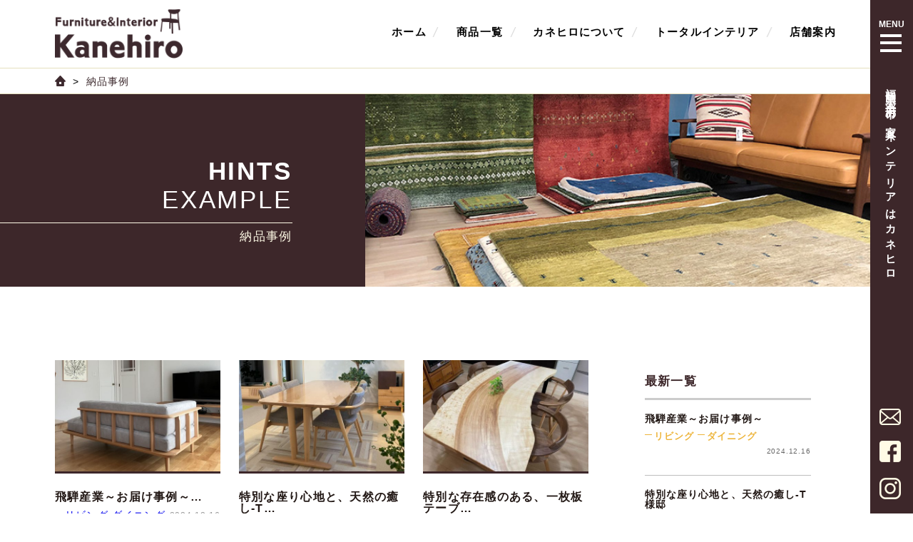

--- FILE ---
content_type: text/html; charset=UTF-8
request_url: http://kagu-kanehiro.co.jp/example/
body_size: 55075
content:
<!DOCTYPE html>
<html lang="ja">

<head>

    <meta http-equiv="X-UA-Compatible" content="IE=edge">
    <meta charset="utf-8">
    <!-- Google Tag Manager -->
<script>(function(w,d,s,l,i){w[l]=w[l]||[];w[l].push({'gtm.start':
new Date().getTime(),event:'gtm.js'});var f=d.getElementsByTagName(s)[0],
j=d.createElement(s),dl=l!='dataLayer'?'&l='+l:'';j.async=true;j.src=
'https://www.googletagmanager.com/gtm.js?id='+i+dl;f.parentNode.insertBefore(j,f);
})(window,document,'script','dataLayer','GTM-PZCWT6MN');</script>
<!-- End Google Tag Manager -->
    <meta name="format-detection" content="telephone=no,address=no,email=no">
    <meta name="viewport" content="width=device-width, initial-scale=1">
	<meta http-equiv="Content-Script-Type" content="text/javascript">
	
			<title>納品事例 | 福岡県太宰府市の家具インテリアのことなら | カネヒロ</title>
		

    <link rel="stylesheet" href="http://kagu-kanehiro.co.jp/wp/wp-content/themes/kanehiro/css/reset.css">
    <link rel="stylesheet" href="http://kagu-kanehiro.co.jp/wp/wp-content/themes/kanehiro/css/jquery.bxslider.css">
    <link rel="stylesheet" href="http://kagu-kanehiro.co.jp/wp/wp-content/themes/kanehiro/css/style.css">
    <link rel="stylesheet" href="http://kagu-kanehiro.co.jp/wp/wp-content/themes/kanehiro/css/responsive.css">

	<link href="https://fonts.googleapis.com/css?family=Oswald" rel="stylesheet">
<link href="https://fonts.googleapis.com/css?family=Noto+Sans+JP" rel="stylesheet">

<link rel="stylesheet" type="text/css" href="http://kagu-kanehiro.co.jp/wp/wp-content/themes/kanehiro/css/slick.css"/>
<link rel="stylesheet" href="http://kagu-kanehiro.co.jp/wp/wp-content/themes/kanehiro/css/slick-theme.css">
<script type="text/javascript" src="http://kagu-kanehiro.co.jp/wp/wp-content/themes/kanehiro/js/slick.min.js"></script>
    <link rel="stylesheet" href="http://kagu-kanehiro.co.jp/wp/wp-content/themes/kanehiro/editor-style.css">
	
	<!-- ▼Google広告のリマーケティングタグ　20230203依頼分 -->
<!-- Google tag (gtag.js) -->
<script async src="https://www.googletagmanager.com/gtag/js?id=AW-11006809820"></script>
<script>
  window.dataLayer = window.dataLayer || [];
  function gtag(){dataLayer.push(arguments);}
  gtag('js', new Date());

  gtag('config', 'AW-11006809820');
</script>
	<!-- ▲Google広告のリマーケティングタグ　20230203依頼分 -->

	<!-- ▼アナリティクス -->
<script type="text/javascript">

  var _gaq = _gaq || [];
  _gaq.push(['_setAccount', 'UA-40610046-1']);
  _gaq.push(['_trackPageview']);

  (function() {
    var ga = document.createElement('script'); ga.type = 'text/javascript'; ga.async = true;
    ga.src = ('https:' == document.location.protocol ? 'https://ssl' : 'http://www') + '.google-analytics.com/ga.js';
    var s = document.getElementsByTagName('script')[0]; s.parentNode.insertBefore(ga, s);
  })();

</script>
	<!-- ▲アナリティクス -->
	

<!-- All in One SEO Pack 2.9.1 by Michael Torbert of Semper Fi Web Design[792,833] -->

<meta name="keywords"  content="家具,インテリア,セオト,飛騨産業,森のことば,ギャッベ,飛騨,コーディネート,一枚板,パワー,オールドギャッベ,赤,ソファ,tvボード,エキゾチック,経年変化,節あり,ウォールナット,チェリー,納品事例,1人掛けソファ,張地,遊び心,インダストリアル,クラッシュ,アイアン,照明,質感,絨毯,レイアウト,広がり,イラン,ゾランヴァリ" />
<link rel='next' href='http://kagu-kanehiro.co.jp/example/page/2/' />

<link rel="canonical" href="http://kagu-kanehiro.co.jp/example/" />
<!-- /all in one seo pack -->
<link rel='dns-prefetch' href='//webfonts.xserver.jp' />
<link rel='dns-prefetch' href='//s.w.org' />
<link rel="alternate" type="application/rss+xml" title="福岡県太宰府市の家具インテリアのことなら | カネヒロ &raquo; 納品事例 フィード" href="http://kagu-kanehiro.co.jp/example/feed/" />
		<script type="text/javascript">
			window._wpemojiSettings = {"baseUrl":"https:\/\/s.w.org\/images\/core\/emoji\/11.2.0\/72x72\/","ext":".png","svgUrl":"https:\/\/s.w.org\/images\/core\/emoji\/11.2.0\/svg\/","svgExt":".svg","source":{"concatemoji":"http:\/\/kagu-kanehiro.co.jp\/wp\/wp-includes\/js\/wp-emoji-release.min.js?ver=5.1.19"}};
			!function(e,a,t){var n,r,o,i=a.createElement("canvas"),p=i.getContext&&i.getContext("2d");function s(e,t){var a=String.fromCharCode;p.clearRect(0,0,i.width,i.height),p.fillText(a.apply(this,e),0,0);e=i.toDataURL();return p.clearRect(0,0,i.width,i.height),p.fillText(a.apply(this,t),0,0),e===i.toDataURL()}function c(e){var t=a.createElement("script");t.src=e,t.defer=t.type="text/javascript",a.getElementsByTagName("head")[0].appendChild(t)}for(o=Array("flag","emoji"),t.supports={everything:!0,everythingExceptFlag:!0},r=0;r<o.length;r++)t.supports[o[r]]=function(e){if(!p||!p.fillText)return!1;switch(p.textBaseline="top",p.font="600 32px Arial",e){case"flag":return s([55356,56826,55356,56819],[55356,56826,8203,55356,56819])?!1:!s([55356,57332,56128,56423,56128,56418,56128,56421,56128,56430,56128,56423,56128,56447],[55356,57332,8203,56128,56423,8203,56128,56418,8203,56128,56421,8203,56128,56430,8203,56128,56423,8203,56128,56447]);case"emoji":return!s([55358,56760,9792,65039],[55358,56760,8203,9792,65039])}return!1}(o[r]),t.supports.everything=t.supports.everything&&t.supports[o[r]],"flag"!==o[r]&&(t.supports.everythingExceptFlag=t.supports.everythingExceptFlag&&t.supports[o[r]]);t.supports.everythingExceptFlag=t.supports.everythingExceptFlag&&!t.supports.flag,t.DOMReady=!1,t.readyCallback=function(){t.DOMReady=!0},t.supports.everything||(n=function(){t.readyCallback()},a.addEventListener?(a.addEventListener("DOMContentLoaded",n,!1),e.addEventListener("load",n,!1)):(e.attachEvent("onload",n),a.attachEvent("onreadystatechange",function(){"complete"===a.readyState&&t.readyCallback()})),(n=t.source||{}).concatemoji?c(n.concatemoji):n.wpemoji&&n.twemoji&&(c(n.twemoji),c(n.wpemoji)))}(window,document,window._wpemojiSettings);
		</script>
		<style type="text/css">
img.wp-smiley,
img.emoji {
	display: inline !important;
	border: none !important;
	box-shadow: none !important;
	height: 1em !important;
	width: 1em !important;
	margin: 0 .07em !important;
	vertical-align: -0.1em !important;
	background: none !important;
	padding: 0 !important;
}
</style>
	<link rel='stylesheet' id='wp-block-library-css'  href='http://kagu-kanehiro.co.jp/wp/wp-includes/css/dist/block-library/style.min.css?ver=5.1.19' type='text/css' media='all' />
<link rel='stylesheet' id='event-cal-style-css'  href='http://kagu-kanehiro.co.jp/wp/wp-content/plugins/event-calendar/eve-cal.css?ver=1.0.0' type='text/css' media='all' />
<link rel='stylesheet' id='wpos-magnific-style-css'  href='http://kagu-kanehiro.co.jp/wp/wp-content/plugins/meta-slider-and-carousel-with-lightbox/assets/css/magnific-popup.css?ver=1.2.2' type='text/css' media='all' />
<link rel='stylesheet' id='wpos-slick-style-css'  href='http://kagu-kanehiro.co.jp/wp/wp-content/plugins/meta-slider-and-carousel-with-lightbox/assets/css/slick.css?ver=1.2.2' type='text/css' media='all' />
<link rel='stylesheet' id='wp-igsp-public-css-css'  href='http://kagu-kanehiro.co.jp/wp/wp-content/plugins/meta-slider-and-carousel-with-lightbox/assets/css/wp-igsp-public.css?ver=1.2.2' type='text/css' media='all' />
<link rel='stylesheet' id='responsive-lightbox-swipebox-css'  href='http://kagu-kanehiro.co.jp/wp/wp-content/plugins/responsive-lightbox/assets/swipebox/css/swipebox.min.css?ver=2.0.5' type='text/css' media='all' />
<link rel='stylesheet' id='wp-pagenavi-css'  href='http://kagu-kanehiro.co.jp/wp/wp-content/plugins/wp-pagenavi/pagenavi-css.css?ver=2.70' type='text/css' media='all' />
<link rel='stylesheet' id='wc-shortcodes-style-css'  href='http://kagu-kanehiro.co.jp/wp/wp-content/plugins/wc-shortcodes/public/assets/css/style.css?ver=3.45' type='text/css' media='all' />
<link rel='stylesheet' id='wordpresscanvas-font-awesome-css'  href='http://kagu-kanehiro.co.jp/wp/wp-content/plugins/wc-shortcodes/public/assets/css/font-awesome.min.css?ver=4.7.0' type='text/css' media='all' />
<script type='text/javascript' src='http://kagu-kanehiro.co.jp/wp/wp-includes/js/jquery/jquery.js?ver=1.12.4'></script>
<script type='text/javascript' src='http://kagu-kanehiro.co.jp/wp/wp-includes/js/jquery/jquery-migrate.min.js?ver=1.4.1'></script>
<script type='text/javascript' src='//webfonts.xserver.jp/js/xserver.js?ver=1.1.0'></script>
<script type='text/javascript'>
/* <![CDATA[ */
var eventcalOptions = {"markets":"2025-12-06\r\n2025-12-07\r\n2025-12-13\r\n2025-12-14\r\n2025-12-20\r\n2025-12-21\r\n2026-01-04\r\n2026-01-05\r\n2026-01-10\r\n2026-01-11\r\n2026-01-12\r\n2026-01-17\r\n2026-01-18\r\n2026-01-24\r\n2026-01-25\r\n2026-02-07\r\n2026-02-08\r\n2026-02-14\r\n2026-02-15\r\n2026-02-21\r\n2026-02-22\r\n2026-02-23","eventdays":"2026-01-31\r\n2026-02-01\r\n2026-02-02","temp_holidays":"2025-12-03\r\n2025-12-10\r\n2025-12-16\r\n2025-12-17\r\n2025-12-24\r\n2025-12-27\r\n2025-12-28\r\n2025-12-29\r\n2025-12-30\r\n2025-12-31\r\n2026-01-01\r\n2026-01-02\r\n2026-01-03\r\n2026-01-06\r\n2026-01-07\r\n2026-01-13\r\n2026-01-14\r\n2026-01-21\r\n2026-01-28\r\n\r\n2026-02-04\r\n2026-02-11\r\n2026-02-17\r\n2026-02-18\r\n2026-02-25","plugindir":"http:\/\/kagu-kanehiro.co.jp\/wp\/wp-content\/plugins\/event-calendar\/","national_holiday":""};
/* ]]> */
</script>
<script type='text/javascript' src='http://kagu-kanehiro.co.jp/wp/wp-content/plugins/event-calendar/calendar.js?ver=1.0.0'></script>
<script type='text/javascript' src='http://kagu-kanehiro.co.jp/wp/wp-content/plugins/responsive-lightbox/assets/swipebox/js/jquery.swipebox.min.js?ver=2.0.5'></script>
<script type='text/javascript' src='http://kagu-kanehiro.co.jp/wp/wp-content/plugins/responsive-lightbox/assets/infinitescroll/infinite-scroll.pkgd.min.js?ver=5.1.19'></script>
<script type='text/javascript'>
/* <![CDATA[ */
var rlArgs = {"script":"swipebox","selector":"lightbox","customEvents":"","activeGalleries":"1","animation":"1","hideCloseButtonOnMobile":"0","removeBarsOnMobile":"0","hideBars":"1","hideBarsDelay":"5000","videoMaxWidth":"1080","useSVG":"1","loopAtEnd":"0","woocommerce_gallery":"0","ajaxurl":"http:\/\/kagu-kanehiro.co.jp\/wp\/wp-admin\/admin-ajax.php","nonce":"b81e78d35d"};
/* ]]> */
</script>
<script type='text/javascript' src='http://kagu-kanehiro.co.jp/wp/wp-content/plugins/responsive-lightbox/js/front.js?ver=2.0.5'></script>
<link rel='https://api.w.org/' href='http://kagu-kanehiro.co.jp/wp-json/' />
<link rel="EditURI" type="application/rsd+xml" title="RSD" href="http://kagu-kanehiro.co.jp/wp/xmlrpc.php?rsd" />
<link rel="wlwmanifest" type="application/wlwmanifest+xml" href="http://kagu-kanehiro.co.jp/wp/wp-includes/wlwmanifest.xml" /> 
<meta name="generator" content="WordPress 5.1.19" />
</head>

<body class="archive post-type-archive post-type-archive-example wc-shortcodes-font-awesome-enabled">
<!-- Google Tag Manager (noscript) -->
<noscript><iframe src="https://www.googletagmanager.com/ns.html?id=GTM-PZCWT6MN"
height="0" width="0" style="display:none;visibility:hidden"></iframe></noscript>
<!-- End Google Tag Manager (noscript) -->
	<div id="wrapper" class="cf">
		<div id="left-box-main-wrapper">
		
		
		<header>
			<div class="pc-header-wrapper cf for-pc">
				
						<h1><a href="index.html"><img src="http://kagu-kanehiro.co.jp/wp/wp-content/themes/kanehiro/img/header-logo.png" alt="Kanehiro"></a></h1>
								
				<ul class="header-nav">
					<li><a href="http://kagu-kanehiro.co.jp/">ホーム</a></li>
					<li class="toggle-link">商品一覧</li>
					<li><a href="http://kagu-kanehiro.co.jp/about/">カネヒロについて</a></li>
					<li><a href="http://kagu-kanehiro.co.jp/interior/">トータルインテリア</a></li>
					<li><a href="http://kagu-kanehiro.co.jp/info/">店舗案内</a></li>
				</ul>
			</div><!--pc-header-wrapper-->
			
			<div class="utility-sp for-sp">
				<h1 class="header-sp-logo"><a href="http://kagu-kanehiro.co.jp/"><img src="http://kagu-kanehiro.co.jp/wp/wp-content/themes/kanehiro/img/keala-sp-logo.png" alt="Kanehiro"></a></h1>
				<div class="btn-tel"><a href="tel:0929288360"></a></div>
				<div class="btn-mail"><a href="http://kagu-kanehiro.co.jp/contact/"></a></div>
				<div class="btn-menu"><a href="" class="menu-trigger">
				<p class="menu-text">MENU</p>
					<span></span> <span></span> <span></span></a></div>
				<nav id="g-nav-sp">
					<div class="g-nav-sp-in">
			<ul class="pcmenu-list">
			  <li class="right-sq"><a href="http://kagu-kanehiro.co.jp/"><span class="white">●ホーム</span><span class="braun"> / HOME</span></a></li>
			  <li class="right-sq"><a href="http://kagu-kanehiro.co.jp/news/"><span class="white">●新着情報</span><span class="braun">  / NEWS</span></a></li>
			  <li class="doble"><a href="http://kagu-kanehiro.co.jp/news-taxonomy/event/"><span class="white">・イベント</span><span class="braun">  / NEWS</span></a></li>
			  <li class="doble"><a href="http://kagu-kanehiro.co.jp/news-taxonomy/news/"><span class="white">・ニュース</span><span class="braun">  / NEWS</span></a></li>
			  <li class="doble"><a href="http://kagu-kanehiro.co.jp/news-taxonomy/newitem/"><span class="white">・アイテム</span><span class="braun">  / NEWS</span></a></li>
				<div style="clear: both"></div>
			  <li class="right-sq"><a href="http://kagu-kanehiro.co.jp/gabbeh/"><span class="white">●手織絨毯ギャッベ</span><span class="braun"> / GABBEH</span></a></li>
			  <li class="right-sq"><a href="http://kagu-kanehiro.co.jp/item-list/"><span class="white">●商品検索</span><span class="braun">/ ITEM</span></a></li>
				<li class="t-tow bg-img"><a href="http://kagu-kanehiro.co.jp/item-list/#sc-topa"><span class="en">SCENE</span><span class="kana">シーンで探す</span></a></li>
				<li class="t-tow bg-img_02"><a href="http://kagu-kanehiro.co.jp/item-list/#item-area"><span class="en">ITEM</span><span class="kana">アイテムで探す</span></a></li>
				<li class="t-tow bg-img_03"><a href="http://kagu-kanehiro.co.jp/item-list/#style-area"><span class="en">STYLE</span><span class="kana">スタイルで探す</span></a></li>
				
			  <li class="right-sq"><a href="http://kagu-kanehiro.co.jp/about/"><span class="white">●カネヒロについて</span><span class="braun"> / ABOUT</span></a></li>
			  <li class="right-sq"><a href="http://kagu-kanehiro.co.jp/interior/"><span class="white">●トータルインテリア</span><span class="braun">/ TOTAL INTERIOR</span></a></li>
			  <li class="right-sq"><a href="http://kagu-kanehiro.co.jp/info/"><span class="white">●店舗案内</span><span class="braun">/ INFORMATION</span></a></li>
			  <li class="right-sq"><a href="http://kagu-kanehiro.co.jp/reason/"><span class="white">●カネヒロが選ばれる理由</span><span class="braun">/ REASON</span></a></li>
			  <li class="right-sq"><a href="http://kagu-kanehiro.co.jp/contact/"><span class="white">●お問い合わせ</span><span class="braun">/ CONTACT</span></a></li>
				
				
			</ul>
					<div class="navi-btn feed-next-btn" id="feed-next-btn"></div>
						<!--<div class="sp-g-nav-contact-box cf">
		<p class="pushu-tell">押すと電話ができます</p>
		<p class="header-tel01-sp"><a href="tel:0788610619"></a></p>

		</div>-->
					</div>
				</nav>
				<!-- //#g-nav-sp -->
			</div>
			<!--utility-sp-->
		</header>
			
		<div class="menu-nav-content-wrapper">
			<div class="menu-nav-content-inner">
							<p class="css-cancel"></p>

        
        
						<div class="navbox-farst-wrapper cf">
							<p class="english oswald">SCENE</p>
							<p class="style-text">シーンで探す</p>
							
							<div class="scene-left-box-wrapper">
								<div class="l-box">
									<p class="mouseover"><a href="http://kagu-kanehiro.co.jp/itemlist-taxonomy/living/">
										<img src="http://kagu-kanehiro.co.jp/wp/wp-content/themes/kanehiro/img/litem-nav-scene-01_off.jpg" alt="リビング" class="colorfilter-image-scene"></a>
									</p>
									
									<p class="mouseover"><a href="http://kagu-kanehiro.co.jp/itemlist-taxonomy/bedroom/"><img src="http://kagu-kanehiro.co.jp/wp/wp-content/themes/kanehiro/img/litem-nav-scene-02_off.jpg" alt="ベッドルーム"></a></p>
									
									<p class="mouseover"><a href="http://kagu-kanehiro.co.jp/itemlist-taxonomy/interiororder/"><img src="http://kagu-kanehiro.co.jp/wp/wp-content/themes/kanehiro/img/litem-nav-scene-03_off.jpg" alt="インテリア＆オーダー"></a></p>
								
								</div>
								
								<div class="r-box">
									<p class="mouseover"><a href="http://kagu-kanehiro.co.jp/itemlist-taxonomy/dining/"><img src="http://kagu-kanehiro.co.jp/wp/wp-content/themes/kanehiro/img/litem-nav-scene-04_off.jpg" alt="ダイニング"></a></p>
									
									<p class="mouseover"><a href="http://kagu-kanehiro.co.jp/itemlist-taxonomy/kids/"><img src="http://kagu-kanehiro.co.jp/wp/wp-content/themes/kanehiro/img/litem-nav-scene-05_off.jpg" alt="キッズ"></a></p>
								</div>

							</div>
						</div><!--navbox-farst-->
					
					
	
					
						<div class="navbox-third-wrapper">
							<p class="english oswald">ITEM</p>
							<p class="style-text">アイテムで探す</p>
								<ul>
									<li class="mouseover"><a href="http://kagu-kanehiro.co.jp/itemlist-taxonomy/sofa/"><img src="http://kagu-kanehiro.co.jp/wp/wp-content/themes/kanehiro/img/menu-nav-content-style02-sofa_off.jpg" alt="ソファ"></a></li>
									
									<li class="mouseover"><a href="http://kagu-kanehiro.co.jp/itemlist-taxonomy/tvboard/"><img src="http://kagu-kanehiro.co.jp/wp/wp-content/themes/kanehiro/img/menu-nav-content-style02-tvbord_off.jpg" alt="TVボード"></a></li>
									
									<li class="mouseover"><a href="http://kagu-kanehiro.co.jp/itemlist-taxonomy/livingboard/"><img src="http://kagu-kanehiro.co.jp/wp/wp-content/themes/kanehiro/img/menu-nav-content-style02-rivingbord_off.jpg" alt="リビングボード"></a></li>
									
									
									<li class="mouseover"><a href="http://kagu-kanehiro.co.jp/itemlist-taxonomy/livingtable/"><img src="http://kagu-kanehiro.co.jp/wp/wp-content/themes/kanehiro/img/menu-nav-content-style02-riving-table_off.jpg" alt="リビングテーブル"></a></li>
									
									<li class="mouseover"><a href="http://kagu-kanehiro.co.jp/itemlist-taxonomy/diningtable/"><img src="http://kagu-kanehiro.co.jp/wp/wp-content/themes/kanehiro/img/menu-nav-content-style02-dainigtable_off.jpg" alt="ダイニングテーブル"></a></li>
									
									<li class="mouseover"><a href="http://kagu-kanehiro.co.jp/itemlist-taxonomy/diningchair/"><img src="http://kagu-kanehiro.co.jp/wp/wp-content/themes/kanehiro/img/menu-nav-content-style02-daining-cha_off.jpg" alt="ダイニングチェア"></a></li>
									
									<li class="mouseover"><a href="http://kagu-kanehiro.co.jp/itemlist-taxonomy/liveedge/"><img src="http://kagu-kanehiro.co.jp/wp/wp-content/themes/kanehiro/img/menu-nav-content-style02-itimai-ita_off.jpg" alt="一枚板"></a></li>
									
									<li class="mouseover"><a href="http://kagu-kanehiro.co.jp/itemlist-taxonomy/kitchenstorage/"><img src="http://kagu-kanehiro.co.jp/wp/wp-content/themes/kanehiro/img/menu-nav-content-style02-kichin_off.jpg" alt="キッチン収納"></a></li>
									
									<li class="mouseover"><a href="http://kagu-kanehiro.co.jp/itemlist-taxonomy/mattress/"><img src="http://kagu-kanehiro.co.jp/wp/wp-content/themes/kanehiro/img/menu-nav-content-style02-matress_off.jpg" alt="マットレス"></a></li>
									
									<li class="mouseover"><a href="http://kagu-kanehiro.co.jp/itemlist-taxonomy/bedframe/"><img src="http://kagu-kanehiro.co.jp/wp/wp-content/themes/kanehiro/img/menu-nav-content-style02-bed-flaim_off.jpg" alt="ベッドフレーム"></a></li>
									
									<li class="mouseover"><a href="http://kagu-kanehiro.co.jp/itemlist-taxonomy/clothesstorage/"><img src="http://kagu-kanehiro.co.jp/wp/wp-content/themes/kanehiro/img/menu-nav-content-style02-irui-syunou_off.jpg" alt="衣類収納"></a></li>
									
									<li class="mouseover"><a href="http://kagu-kanehiro.co.jp/itemlist-taxonomy/curtainblind/"><img src="http://kagu-kanehiro.co.jp/wp/wp-content/themes/kanehiro/img/menu-nav-content-style02-carten-blaind_off.jpg" alt="カーテン・ブラインド"></a></li>
									
									<li class="mouseover"><a href="http://kagu-kanehiro.co.jp/itemlist-taxonomy/orderfurniture/"><img src="http://kagu-kanehiro.co.jp/wp/wp-content/themes/kanehiro/img/menu-nav-content-style02-oder_off.jpg" alt="オーダー家具"></a></li>
									
									<li class="mouseover"><a href="http://kagu-kanehiro.co.jp/itemlist-taxonomy/gabbeh/"><img src="http://kagu-kanehiro.co.jp/wp/wp-content/themes/kanehiro/img/menu-nav-content-style02-gabe_off.jpg" alt="ギャッベ"></a></li>
									
									<li class="mouseover"><a href="http://kagu-kanehiro.co.jp/itemlist-taxonomy/illumination/"><img src="http://kagu-kanehiro.co.jp/wp/wp-content/themes/kanehiro/img/menu-nav-content-style02-syomei_off.jpg" alt="証明"></a></li>
									
									<li class="mouseover"><a href="http://kagu-kanehiro.co.jp/itemlist-taxonomy/desk/"><img src="http://kagu-kanehiro.co.jp/wp/wp-content/themes/kanehiro/img/menu-nav-content-style02-kids_off.jpg" alt="キッズ"></a></li>
								</ul>
						</div><!--navbox-third-->						

				
						<div class="navbox-second-wrapper">
							<p class="english oswald">STYLE</p>
							<p class="style-text">スタイルで探す</p>
							
							<div class="style-right-box-wrapper">
								<div class="l-box">
									<p class="litem-nav-style-01 mouseover"><a href="http://kagu-kanehiro.co.jp/itemlist-taxonomy/scandinavian/"><img src="http://kagu-kanehiro.co.jp/wp/wp-content/themes/kanehiro/img/litem-nav-style-01_off.jpg" alt="北欧系"></a></p>
										
									<div class="litem-twein-box">
										<p class="mouseover"><a href="http://kagu-kanehiro.co.jp/itemlist-taxonomy/elegant/"><img src="http://kagu-kanehiro.co.jp/wp/wp-content/themes/kanehiro/img/litem-nav-style-02_off.jpg" alt="エレガント"></a></p>
										
										<p class="mouseover"><a href="http://kagu-kanehiro.co.jp/itemlist-taxonomy/japanese/"><img src="http://kagu-kanehiro.co.jp/wp/wp-content/themes/kanehiro/img/litem-nav-style-03_off.jpg" alt="和風"></a></p>
									</div>
										
									<p class="mouseover"><a href="http://kagu-kanehiro.co.jp/itemlist-taxonomy/chic/"><img src="http://kagu-kanehiro.co.jp/wp/wp-content/themes/kanehiro/img/litem-nav-style-04_off.jpg" alt="シック"></a></p>	
								
								</div>
								
								<div class="r-box">
								
								<p class="mouseover"><a href="http://kagu-kanehiro.co.jp/itemlist-taxonomy/natural/"><img src="http://kagu-kanehiro.co.jp/wp/wp-content/themes/kanehiro/img/litem-nav-style-05_off.jpg" alt="ナチュラル"></a></p>
									
								<p class="mouseover"><a href="http://kagu-kanehiro.co.jp/itemlist-taxonomy/simple/"><img src="http://kagu-kanehiro.co.jp/wp/wp-content/themes/kanehiro/img/litem-nav-style-06_off.jpg" alt="シンプル"></a></p>
								
								</div>
								
								
								
								
							</div>
													
							
						</div><!--navbox-second-->
				<p class="item-all-btn-nav"><a href="http://kagu-kanehiro.co.jp/item-list/">商品一覧はこちら</a></p>
				
				</div><!--menu-nav-content-inner-->
			</div><!--menu-nav-content-wrapper"-->	


<div id="content-wrapper" class="cf">
<section class="link-path">
						<ul>
							<li><a href="index.html"><img src="http://kagu-kanehiro.co.jp/wp/wp-content/themes/kanehiro/img/home-icon.png" alt=""></a></li>
							<li>納品事例</li>
						</ul>
</section>

<div class="com-sub-main-title-wrapper cf">
	<div class="l-box">
	<h2 class="sub-page-title">HINTS<span>EXAMPLE</span></h2>
	<p class="sub-page-title-under">納品事例</p>
	</div>
	<div class="r-box about-title-bg">
</div>
</div><!--com-sub-main-title-wrapper-->

			<div class="news-bg-box">
				<section class="news-all-list cf">
					<div class="l-box-wrapper cf">
<ul>
  	

<li>
<a href="http://kagu-kanehiro.co.jp/example/hidapartner/">
<p><img src="http://kagu-kanehiro.co.jp/wp/wp-content/uploads/2024/02/seionSW2-480x322.jpg" alt=""></p>
<h3>飛騨産業～お届け事例～…</h3>
<div class="ca-box">
    	リビング  </span>
	ダイニング  </span>

<span class="date">2024.12.16</span></div>
</a>
</li>


<li>
<a href="http://kagu-kanehiro.co.jp/example/%e4%b8%80%e6%9e%9a%e6%9d%bf-2/">
<p><img src="http://kagu-kanehiro.co.jp/wp/wp-content/uploads/2024/02/IMG_0187-e1707110627550-480x322.jpg" alt=""></p>
<h3>特別な座り心地と、天然の癒し-T…</h3>
<div class="ca-box">
    	リビング  </span>
	ダイニング  </span>
	ギャッベ  </span>

<span class="date">2024.02.05</span></div>
</a>
</li>


<li>
<a href="http://kagu-kanehiro.co.jp/example/%e4%b8%80%e6%9e%9a%e6%9d%bf/">
<p><img src="http://kagu-kanehiro.co.jp/wp/wp-content/uploads/2019/04/toti-480x322.jpg" alt=""></p>
<h3>特別な存在感のある、一枚板テーブ…</h3>
<div class="ca-box">
    	リビング  </span>
	ダイニング  </span>

<span class="date">2024.02.05</span></div>
</a>
</li>


<li>
<a href="http://kagu-kanehiro.co.jp/example/%e8%b5%a4%e3%81%a7%e3%83%91%e3%83%af%e3%83%bc%e3%82%a2%e3%83%83%e3%83%97%e3%81%99%e3%82%8bk%e6%a7%98%e9%82%b8/">
<p><img src="http://kagu-kanehiro.co.jp/wp/wp-content/uploads/2020/08/Kliving-e1707108089311-480x322.jpg" alt=""></p>
<h3>赤でパワーアップする、シックなコ…</h3>
<div class="ca-box">
    	リビング  </span>
	ダイニング  </span>
	ギャッベ  </span>

<span class="date">2020.08.09</span></div>
</a>
</li>


<li>
<a href="http://kagu-kanehiro.co.jp/example/%e3%82%a8%e3%82%ad%e3%82%be%e3%83%81%e3%83%83%e3%82%af%ef%bc%86%e3%82%a8%e3%83%ac%e3%82%ac%e3%83%b3%e3%83%88%e3%81%aau%e6%a7%98%e9%82%b8/">
<p><img src="http://kagu-kanehiro.co.jp/wp/wp-content/uploads/2019/07/IMG_E2288-e1707106694404-480x322.jpg" alt=""></p>
<h3>エキゾチックな色味とエレガントな…</h3>
<div class="ca-box">
    	リビング  </span>

<span class="date">2019.07.22</span></div>
</a>
</li>


<li>
<a href="http://kagu-kanehiro.co.jp/example/%e5%bd%a2%e3%81%a8%e8%89%b2%e3%81%ae%e8%87%aa%e7%94%b1%e3%81%aa%e3%82%a2%e3%83%ac%e3%83%b3%e3%82%b8-2-2/">
<p><img src="http://kagu-kanehiro.co.jp/wp/wp-content/uploads/2019/06/IMG_1981-1-480x322.jpg" alt=""></p>
<h3>木質の変化とアレンジを楽しむ -…</h3>
<div class="ca-box">
    	リビング  </span>
	ダイニング  </span>

<span class="date">2019.06.15</span></div>
</a>
</li>


<li>
<a href="http://kagu-kanehiro.co.jp/example/%e5%bd%a2%e3%81%a8%e8%89%b2%e3%81%ae%e8%87%aa%e7%94%b1%e3%81%aa%e3%82%a2%e3%83%ac%e3%83%b3%e3%82%b8-2/">
<p><img src="http://kagu-kanehiro.co.jp/wp/wp-content/uploads/2019/06/IMG_1940-e1707106479677-480x322.jpg" alt=""></p>
<h3>ゆとりある、絶妙なバランス - …</h3>
<div class="ca-box">
    	リビング  </span>
	ギャッベ  </span>

<span class="date">2019.06.02</span></div>
</a>
</li>


<li>
<a href="http://kagu-kanehiro.co.jp/example/%e5%bd%a2%e3%81%a8%e8%89%b2%e3%81%ae%e8%87%aa%e7%94%b1%e3%81%aa%e3%82%a2%e3%83%ac%e3%83%b3%e3%82%b8/">
<p><img src="http://kagu-kanehiro.co.jp/wp/wp-content/uploads/2019/05/IMG_1883-480x322.jpg" alt=""></p>
<h3>形と色の自由なアレンジ - H様…</h3>
<div class="ca-box">
    	リビング  </span>
	ダイニング  </span>
	ギャッベ  </span>

<span class="date">2019.05.16</span></div>
</a>
</li>


<li>
<a href="http://kagu-kanehiro.co.jp/example/%e7%a9%ba%e9%96%93%e3%81%ab%e5%ba%83%e3%81%8c%e3%82%8a%e3%82%92%e3%81%a4%e3%81%8f%e3%82%8b%e3%83%ac%e3%82%a4%e3%82%a2%e3%82%a6%e3%83%88-2/">
<p><img src="http://kagu-kanehiro.co.jp/wp/wp-content/uploads/2019/05/IMG_6198-e1707108719592-480x322.jpeg" alt=""></p>
<h3>天然木とアイアンのクールな組合わ…</h3>
<div class="ca-box">
    	リビング  </span>
	ダイニング  </span>
	ギャッベ  </span>

<span class="date">2019.05.06</span></div>
</a>
</li>


<li>
<a href="http://kagu-kanehiro.co.jp/example/%e8%b3%aa%e6%84%9f%e3%81%ab%e3%81%93%e3%81%a0%e3%82%8f%e3%82%8b%e3%80%81%e3%82%a8%e3%83%ac%e3%82%ac%e3%83%b3%e3%83%88%e3%81%aa%e7%a9%ba%e9%96%93/">
<p><img src="http://kagu-kanehiro.co.jp/wp/wp-content/uploads/2019/05/IMG_9851-480x322.jpeg" alt=""></p>
<h3>質感にこだわる、エレガントな空間…</h3>
<div class="ca-box">
    	リビング  </span>
	ダイニング  </span>

<span class="date">2019.05.05</span></div>
</a>
</li>


<li>
<a href="http://kagu-kanehiro.co.jp/example/%e7%a9%ba%e9%96%93%e3%81%ab%e5%ba%83%e3%81%8c%e3%82%8a%e3%82%92%e3%81%a4%e3%81%8f%e3%82%8b%e3%83%ac%e3%82%a4%e3%82%a2%e3%82%a6%e3%83%88/">
<p><img src="http://kagu-kanehiro.co.jp/wp/wp-content/uploads/2019/05/IMG_6280-480x322.jpg" alt=""></p>
<h3>空間に広がりをつくるレイアウト …</h3>
<div class="ca-box">
    	リビング  </span>
	ダイニング  </span>

<span class="date">2019.05.05</span></div>
</a>
</li>


<li>
<a href="http://kagu-kanehiro.co.jp/example/%e8%89%b2%e3%81%a8%e3%82%8a%e3%81%a9%e3%82%8a%e3%81%ae%e3%82%ae%e3%83%a3%e3%83%83%e3%83%99/">
<p><img src="http://kagu-kanehiro.co.jp/wp/wp-content/uploads/2019/04/L-2-e1707108570835-480x322.jpg" alt=""></p>
<h3>色とりどりのギャッベ-O様邸…</h3>
<div class="ca-box">
    	ギャッベ  </span>

<span class="date">2019.04.11</span></div>
</a>
</li>

    <div style="text-align: center; margin: 20px 0; padding: 20px 0 0; clear: both;" >
<div class='wp-pagenavi' role='navigation'>
<span class='pages'>1 / 2</span><span aria-current='page' class='current'>1</span><a class="page larger" title="Page 2" href="http://kagu-kanehiro.co.jp/example/page/2/">2</a><a class="nextpostslink" rel="next" href="http://kagu-kanehiro.co.jp/example/page/2/">&raquo;</a>
</div>    </div><!--/.pagination-->

</ul>
					
					</div>
					
					<div class="r-box-wrapper cf">
						<div class="news-all-box">
							<h3>最新一覧<span><a href="http://kagu-kanehiro.co.jp/example/">一覧</a></span></h3>
							
	            
			<div class="cap-link-box">
				<a href="http://kagu-kanehiro.co.jp/example/hidapartner/">
				<p class="title">飛騨産業～お届け事例～</p>
				<p class="cap-wrapper">
        <span class="cap cap-or">
  	リビング  </span>
<span class="cap cap-or">
  	ダイニング  </span>
  
        <span class="date">2024.12.16</span></p>
				</a>
			</div>
            
			<div class="cap-link-box">
				<a href="http://kagu-kanehiro.co.jp/example/%e4%b8%80%e6%9e%9a%e6%9d%bf-2/">
				<p class="title">特別な座り心地と、天然の癒し-T様邸</p>
				<p class="cap-wrapper">
        <span class="cap cap-or">
  	リビング  </span>
<span class="cap cap-or">
  	ダイニング  </span>
<span class="cap cap-or">
  	ギャッベ  </span>
  
        <span class="date">2024.02.05</span></p>
				</a>
			</div>
            
			<div class="cap-link-box">
				<a href="http://kagu-kanehiro.co.jp/example/%e4%b8%80%e6%9e%9a%e6%9d%bf/">
				<p class="title">特別な存在感のある、一枚板テーブル</p>
				<p class="cap-wrapper">
        <span class="cap cap-or">
  	リビング  </span>
<span class="cap cap-or">
  	ダイニング  </span>
  
        <span class="date">2024.02.05</span></p>
				</a>
			</div>
</div>
	


<div class="news-categry-box">
<h3>カテゴリ一覧<span><a href="#">一覧</a></span></h3>
<ul class="cf">
 	<li class="cat-item cat-item-50"><a href="http://kagu-kanehiro.co.jp/example-taxonomy/living/" >リビング</a>
</li>
	<li class="cat-item cat-item-51"><a href="http://kagu-kanehiro.co.jp/example-taxonomy/dining/" >ダイニング</a>
</li>
	<li class="cat-item cat-item-56"><a href="http://kagu-kanehiro.co.jp/example-taxonomy/gabbeh/" >ギャッベ</a>
</li>
	<li class="cat-item cat-item-57"><a href="http://kagu-kanehiro.co.jp/example-taxonomy/curtain/" >カーテン</a>
</li>
	</ul>
	</div>
	</div>
</section>
</div>


</div>
	</div><!--single-content-->
  </div><!--content_wrap-->
<section class="top-banner">
					<ul>
						<li><a href="http://kagu-kanehiro.co.jp/reason/"><img src="http://kagu-kanehiro.co.jp/wp/wp-content/themes/kanehiro/img/top-ka-banner01.png" alt="選ばれる理由"></a></li>
<!--
						<li><a href="http://kagu-kanehiro.co.jp/kagushow/"><img src="http://kagu-kanehiro.co.jp/wp/wp-content/themes/kanehiro/img/top-ka-banner02.png" alt="家具ショーjapan"></a></li>
-->
						<li><a href="https://www.instagram.com/furniture_interior_kanehiro/?hl=ja"><img src="http://kagu-kanehiro.co.jp/wp/wp-content/themes/kanehiro/img/top-ka-banner04.png" alt="インスタグラムはこちら"></a></li>

						<li><a href="http://kagu-kanehiro.co.jp/gabbeh/"><img src="http://kagu-kanehiro.co.jp/wp/wp-content/themes/kanehiro/img/top-ka-banner03.png" alt="手織絨毯ギャッベ"></a></li>

						<li><a href="https://www.instagram.com/kanehiro_gabbeh/?hl=ja"><img src="http://kagu-kanehiro.co.jp/wp/wp-content/themes/kanehiro/img/top-ka-banner05.png" alt="ギャッベ専用インスタグラムはこちら"></a></li>

					</ul>
				</section>
			
				<section class="top-calendar">
					<h3 class="sub-cont-title">CALENDAR<span>カレンダー</span></h3>

<div><div id='event_calendar' class='com-carender-wrapper'></div></div>					
					
		<div class="">
			<ul class="ca-bottom-name">
				<li>家具の倉庫市開催日</li>
				<li>休業日</li>
				<li>別所にてイベント開催</li>
			</ul>			
					
					
					
		</div>			
					
					
				</section>
		
			</div><!--content-wrapper-->



			<div id="page-top"><a href="#"><img src="http://kagu-kanehiro.co.jp/wp/wp-content/themes/kanehiro/img/top-btn.png" alt="top-page"></a></div>
    <footer>
		<div class="footer-inner">
			<div class="area-a">
				<h4>MAKER  /  取扱いメーカー一例</h4>				<ul class="footer-ara-ul_01">
					<li><a href="http://www.nagano-interior.co.jp/" target="_blank">●ナガノインテリア</a></li>
					<li><a href="https://hidasangyo.com/" target="_blank">●飛騨産業</a></li>
          <li><a href="https://fuji-furniture.jp/" target="_blank">●冨士ファニチア</a></li>
					<li><a href="https://www.simmons.co.jp/" target="_blank">●シモンズベッド</a></li>
					<li><a href="https://www.francebed.co.jp/" target="_blank">●フランスベッド</a></li>
					<li><a href="https://www.karimoku.co.jp/" target="_blank">●カリモク家具</a></li>
					<li><a href="http://www.ayano-craft.co.jp/" target="_blank">●綾野製作所</a></li>
					<li><a href="http://www.moritanet.com/" target="_blank">●モリタインテリア</a></li>
				</ul>
				
				<ul class="footer-ara-ul_02">
					<li><a href="http://www.matsudakagu.co.jp/" target="_blank">●松田家具</a></li>
					<li><a href="http://www.hotta-woody.com/" target="_blank">●堀田木工所</a></li>
					<li><a href="https://www.relaxform.jp/" target="_blank">●RELAX FORM</a></li>
					<li><a href="http://www.crashproject.jp/ec/shop/html/index.php" target="_blank">●CRUSH CRASH PROJECT</a></li>
					<li><a href="http://www.granz-jp.com/" target="_blank">●グランツ</a></li>
					<li><a href="http://www.schlaf.jp/" target="_blank">●シェララフィア</a></li>
					<li><a href="https://sugikojo.com/" target="_blank">●杉工場</a></li>
				</ul>	</div><!--area-a-->
			
			<div class="area-b">
				<h4>SITE MAP  /  サイトマップ</h4>
			<div class="footer-area-b-box-nav">	
				<div class="nav-box">
						<dl>
							<dt><a href="http://kagu-kanehiro.co.jp/">ホーム</a></dt>
						</dl>
						<dl>
							<dt><a href="http://kagu-kanehiro.co.jp/news/">新着情報</a></dt>
							<dd><a href="http://kagu-kanehiro.co.jp/news-taxonomy/event/">・イベント</a></dd>
							<dd><a href="http://kagu-kanehiro.co.jp/news-taxonomy/news/">・ニュース</a></dd>
							<dd><a href="http://kagu-kanehiro.co.jp/news-taxonomy/newitem/">・アイテム</a></dd>
						</dl>				
						<dl>
							<dt><a href="http://kagu-kanehiro.co.jp/gabbeh/">手織絨毯ギャッベ</a></dt>
						</dl>
				</div><!--nav-box-->
				
				<div class="nav-box">
						<dl>
							<dt><a href="http://kagu-kanehiro.co.jp/item-list/">商品一覧</a></dt>
							<dd><a href="http://kagu-kanehiro.co.jp/item-list/#sc-topa">・シーンで探す</a></dd>
							<dd><a href="http://kagu-kanehiro.co.jp/item-list/#item-area">・アイテムで探す</a></dd>
							<dd><a href="http://kagu-kanehiro.co.jp/item-list/#style-area">・スタイルで探す</a></dd>
						</dl>				
				</div><!--nav-box-->			
			
				<div class="nav-box footer-nav-under01">
						<dl>
							<dt><a href="http://kagu-kanehiro.co.jp/about/">カネヒロについて</a></dt>
						</dl>
						<dl>
							<dt><a href="http://kagu-kanehiro.co.jp/interior/">トータルインテリア</a></dt>
						</dl>
						<dl>
							<dt><a href="http://kagu-kanehiro.co.jp/info/">店舗案内</a></dt>
						</dl>
						<dl>
							<dt><a href="http://kagu-kanehiro.co.jp/reason/">カネヒロが選ばれる理由</a></dt>
						</dl>										
						<dl>
							<dt><a href="http://kagu-kanehiro.co.jp/contact/">お問い合わせ</a></dt>
						</dl>					
				</div><!--nav-box-->

			
			<div class="nav-box footer-nav-access">
			<h2><img src="http://kagu-kanehiro.co.jp/wp/wp-content/themes/kanehiro/img/footer-logo.png" alt="logo"></h2>
			<p><img src="http://kagu-kanehiro.co.jp/wp/wp-content/themes/kanehiro/img/footer-right-img.jpg" alt=""></p>
				<ul class="footer-access">					
        <li class="jyu-f">〒818-0134 福岡県太宰府市大佐野2-12-20<a href="https://goo.gl/maps/ud3vftJmYzM2" target="_blank">［google map］</a></li>
					<li>営業時間　土・日 AM10:00～PM7:00</li>	
					<li>TEL:<a href="tel:092-928-8360">092-928-8360</a></li>
				</ul>
			</div><!--nav-box-->
					</div>
		</div>
			
		<div class="for-sp footer-sns-area">
			<ul class="footer-sns-ul">
				<li><a href="http://kagu-kanehiro.co.jp/contact/"><img src="http://kagu-kanehiro.co.jp/wp/wp-content/themes/kanehiro/img/side-mail-icon.png" alt="mail"></a></li>
				<li><a href="https://www.facebook.com/%E5%AE%B6%E5%85%B7%E3%81%AE%E3%82%AB%E3%83%8D%E3%83%92%E3%83%AD-408511749243864/" target="_blank"><img src="http://kagu-kanehiro.co.jp/wp/wp-content/themes/kanehiro/img/side-facebook-icon.png" alt=""></a></li>
				<li><a href="https://www.instagram.com/furniture_interior_kanehiro/?hl=ja" target="_blank"><img src="http://kagu-kanehiro.co.jp/wp/wp-content/themes/kanehiro/img/side-instagram-icon.png" alt=""></a></li>
			</ul>
			
		</div>
			
		</div><!--footer-inner-->
				<div class="copy">Copyright © 2019 Kanehiro Inc. All rights reserved.</div>
    </footer>
	</div><!--left-box-wrapper-->
		
	<div id="right-box-side-wrapper" class="for-pc">
		<div class="pc-menu">
		<div class="menu-bg-box">
		<div class="nav-button">
			<p class="menu-text">MENU</p>
			<span></span>
			<span></span>
			<span></span>
		</div>
	</div>


		  <nav class="nav-wrap">
			  <p class="pc-navlogo-ing"><img src="http://kagu-kanehiro.co.jp/wp/wp-content/themes/kanehiro/img/pc-menu-logo.png" alt="logo"></p>
			 <div class="nav">
			<ul class="pcmenu-list">
			  <li class="right-sq"><a href="http://kagu-kanehiro.co.jp/"><span class="white">●ホーム</span><span class="braun"> / HOME</span></a></li>
			  <li class="right-sq"><a href="http://kagu-kanehiro.co.jp/news/"><span class="white">●新着情報</span><span class="braun">  / NEWS</span></a></li>
			  <li class="doble"><a href="http://kagu-kanehiro.co.jp/news-taxonomy/event/"><span class="white">・イベント</span><span class="braun">  / NEWS</span></a></li>
			  <li class="doble"><a href="http://kagu-kanehiro.co.jp/news-taxonomy/news/"><span class="white">・ニュース</span><span class="braun">  / NEWS</span></a></li>
			  <li class="doble"><a href="http://kagu-kanehiro.co.jp/news-taxonomy/newitem/"><span class="white">・アイテム</span><span class="braun">  / NEWS</span></a></li>
				<div style="clear: both"></div>
			  <li class="right-sq"><a href="http://kagu-kanehiro.co.jp/gabbeh/"><span class="white">●手織絨毯ギャッベ</span><span class="braun"> / GABBEH</span></a></li>
			  <li class="right-sq"><a href="http://kagu-kanehiro.co.jp/item-list/"><span class="white">●商品検索</span><span class="braun">/ ITEM</span></a></li>
				<li class="t-tow bg-img"><a href="http://kagu-kanehiro.co.jp/item-list/#sc-topa"><span class="en">SCENE</span><span class="kana">シーンで探す</span></a></li>
				<li class="t-tow bg-img_02"><a href="http://kagu-kanehiro.co.jp/item-list/#item-area"><span class="en">ITEM</span><span class="kana">アイテムで探す</span></a></li>
				<li class="t-tow bg-img_03"><a href="http://kagu-kanehiro.co.jp/item-list/#style-area"><span class="en">STYLE</span><span class="kana">スタイルで探す</span></a></li>
				
			  <li class="right-sq"><a href="http://kagu-kanehiro.co.jp/about/"><span class="white">●カネヒロについて</span><span class="braun"> / ABOUT</span></a></li>
			  <li class="right-sq"><a href="http://kagu-kanehiro.co.jp/interior/"><span class="white">●トータルインテリア</span><span class="braun">/ TOTAL INTERIOR</span></a></li>
			  <li class="right-sq"><a href="http://kagu-kanehiro.co.jp/info/"><span class="white">●店舗案内</span><span class="braun">/ INFORMATION</span></a></li>
			  <li class="right-sq"><a href="http://kagu-kanehiro.co.jp/reason/"><span class="white">●カネヒロが選ばれる理由</span><span class="braun">/ REASON</span></a></li>
			  <li class="right-sq"><a href="http://kagu-kanehiro.co.jp/contact/"><span class="white">●お問い合わせ</span><span class="braun">/ CONTACT</span></a></li>
				
				
			</ul>
		</div>
		  </nav>
		</div><!--pc-menu-->
		<div class="right-text-rrative">
			<p class="right-side-text">福岡県太宰府市の家具インテリアはカネヒロ</p>
			<ul class="right-side-sns-list">
				<li><a href="http://kagu-kanehiro.co.jp/contact/"><img src="http://kagu-kanehiro.co.jp/wp/wp-content/themes/kanehiro/img/side-mail-icon.png" alt="mail"></a></li>
				<li><a href="https://www.facebook.com/%E5%AE%B6%E5%85%B7%E3%81%AE%E3%82%AB%E3%83%8D%E3%83%92%E3%83%AD-408511749243864/" target="_blank"><img src="http://kagu-kanehiro.co.jp/wp/wp-content/themes/kanehiro/img/side-facebook-icon.png" alt="facebook"></a></li>
				<li><a href="https://www.instagram.com/furniture_interior_kanehiro/?hl=ja" target="_blank"><img src="http://kagu-kanehiro.co.jp/wp/wp-content/themes/kanehiro/img/side-instagram-icon.png" alt="instagram"></a></li>
			</ul>
		</div>
	</div><!--right-box-wrapper-->
	</div><!--wrapper-->		
		
		
    <script src="http://code.jquery.com/jquery-1.8.2.min.js"></script>
    <script type="text/javascript" src="http://kagu-kanehiro.co.jp/wp/wp-content/themes/kanehiro/js/slick.min.js"></script>
	<script src="http://kagu-kanehiro.co.jp/wp/wp-content/themes/kanehiro/js/jquery.bxslider.js"></script>











    <script>
$(function() {
  $(".nav-button").on("click", function() {
    if ($(this).hasClass("active")) {
      $(this).removeClass("active");
      $(".nav-wrap")
        .addClass("close")
        .removeClass("open");
		$("html").addClass("over-none")
        .removeClass("over-on");
		;
    } else {
      $(this).addClass("active");
      $(".nav-wrap")
        .addClass("open")
        .removeClass("close");
		$("html").removeClass("over-none")
        .addClass("over-on");
		
    }
  });
  
  $(".t-tow").on("click", function() {
    $(".nav-wrap").addClass("close");
    $(".nav-button").removeClass("active");
  });
  
});


</script>

    <script>
    $(function() {
        // #で始まるアンカーをクリックした場合に処理
        $('a[href^=#]').click(function() {
            // スクロールの速度
            var speed = 500; // ミリ秒
            // アンカーの値取得
            var href = $(this).attr("href");
            // 移動先を取得
            var target = $(href == "#" || href == "" ? 'html' : href);
            // 移動先を数値で取得
            var position = target.offset().top;
            // スムーススクロール
            $('body,html').animate({ scrollTop: position }, speed, 'swing');
            return false;
        });
    });
    </script>
    <script>
    $(function() {
        var topBtn = $('#page-top');
        topBtn.hide();
        //スクロールが100に達したらボタン表示
        $(window).scroll(function() {
            if ($(this).scrollTop() > 100) {
                topBtn.fadeIn();
            } else {
                topBtn.fadeOut();
            }
        });
        //スクロールしてトップ
        topBtn.click(function() {
            $('body,html').animate({
                scrollTop: 0
            }, 500);
            return false;
        });
    });
    </script>


    <script type="text/javascript" src="http://kagu-kanehiro.co.jp/wp/wp-content/themes/kanehiro/js/jquery.matchHeight.js"></script>
    <script>
    $(function() {
        $('.g-nav a').matchHeight();
        $('.top-consept-list-warap .cosept-list .sub-text').matchHeight();
        $('.top-new-box-warap .news-list-box a').matchHeight();
		$('.gyabe-pik-up-item-box-wrapper a').matchHeight();
		$('.kagusyo-merit-wrapper ul li').matchHeight();
		$('.news-all-list .l-box-wrapper ul li').matchHeight();
	    });
    </script>

<script>
 $(function(){

  //メニューボタンをクリックしたら、class名：active を付与
  $('.btn-menu').on('click', function(){
    $(this).next().slideToggle();
    $(this).toggleClass('active');
    return false;
});

$('#g-nav-sp a').on('click', function(){
   $('.btn-menu').click();
});


	});
		</script>



    <script>
    $(function() {
        var contents = $("#hover-click > div");
        $("#hover-click > a").click(function() {
            $(contents).toggle();
            return false;
        });
        $("#hover-click")
            .mouseover(function() {
                $(contents).show();
            })
            .mouseout(function() {
                $(contents).hide();
            });
    });
    </script>



    <script>
    $(function() {
        var topBtn = $('.right-fix-box');
        topBtn.hide();
        //スクロールが100に達したらボタン表示
        $(window).scroll(function() {
            if ($(this).scrollTop() > 90) {
                //ボタンの表示方法
                topBtn.fadeIn();
            } else {
                //ボタンの非表示方法
                topBtn.fadeOut();
            }
        });
    });
    </script>

    <script>
    $(function() {
        var w2 = $(window).width();


        if (w2 <= 768) {

            window.onload = function() {
                var id = window.location.hash.replace('#', '');
                if (id) {
                    var element = document.getElementById(id);
                    element.scrollIntoView();
                    window.scrollBy(0, -150); // ヘッダの高さをマイナスで指定
                }
            };
            // $('a[href^=#]').click(function(){
            //   var href = $(this).attr("href");
            //  var target = $(href == "#" || href == "" ? 'body' : href);
            //  var position = target.offset().top-headerHight2;
            //   $("html, body").animate({scrollTop:position}, 550, "swing");
            //  return false;
            // });
        }

    });
    </script>
	
<script>
$(".toggle-link").on("mouseenter", function(){
  $(".menu-nav-content-wrapper").addClass("active");
});

//removes the "active" class to .popup and .popup-content when the "Close" button is clicked
$(".close, .menu-nav-content-wrapper").on("click", function(){
  $(".menu-nav-content-wrapper").removeClass("active");
});

</script>



<script>
	
$(function(){
    var biggestHeight = "0";
    $(".menu-nav-content-wrapper *").each(function(){
        if ($(this).height() > biggestHeight ) {
            biggestHeight = $(this).height()
        }
    });
    $(".menu-nav-content-wrapper").height(biggestHeight);
})	
	
</script>
	






  <script>  


$(function(){
 var mainSlider = "#slider"; //メインスライダーid
 var thumbnailSlider = "#thumbnail_slider"; //サムネイルスライダーid
 
  $(mainSlider).slick({
    autoplay: true,
    speed:10000,
	autoplaySpeed: 10000,
    arrows: false,
    asNavFor: thumbnailSlider,
    adaptiveHeight:true,
	pauseOnHover: true
  });
  $(thumbnailSlider).slick({
    slidesToShow: 4,
    speed:10000,
	autoplaySpeed: 10000,
    arrows: false,
    asNavFor: mainSlider,
	pauseOnHover: true	
  });
  //#thumbnail_sliderでクリックしたスライドをカレントにする
  $(thumbnailSlider+" .slick-slide").on('click',function(){
    var index = $(this).attr("data-slick-index");
    $(thumbnailSlider).slick("slickGoTo",index,false);
  });
});
</script>





<script>
$(function(){
    $('.mouseover').each(function(){
        var src_off = $(this).find('img').attr('src');
        var src_on = src_off.replace('_off','_on');
        $('<img />').attr('src',src_on);
        $(this).hover(function(){
            $(this).find('img').attr('src',src_on);
        },function(){
            $(this).find('img').attr('src',src_off);
        });
    });
});

</script>

<script>
if(navigator.userAgent.match(/(iPhone|iPad|iPod|Android)/)){
//サブページタイトル上下入替
$(function(){
    $('.com-sub-main-title-wrapper .r-box').after($('.com-sub-main-title-wrapper .l-box'));
})	
}
</script>

<!--objedt-fit（IE対策）-->
<script src="https://cdnjs.cloudflare.com/ajax/libs/object-fit-images/3.2.3/ofi.js"></script>
<script>objectFitImages();</script>


<script>
(function ($) {
  // 画面下からどの程度の位置でエフェクトするかの設定
  var EffectH = 100;
  // どのくらい動かすかの設定
  var EffectTop = 15;
  // エフェクト時間(ms)
  var EffectTime = 400; 
  // 事前準備として少し下げたところに透明にして配置。
  $('.my-effect').css({ position: 'relative', left: 0, top: EffectTop, opacity: 0, transition: EffectTime + 'ms' });
  // スクロールイベント
  $(window).on('scroll load', function() {
    var scTop = $(this).scrollTop();
    var scBottom = scTop + $(this).height();
    var effectPos = scBottom - EffectH;
    // エフェクト対象それぞれの位置とスクロール位置を比べて
    // 範囲に入っていればエフェクトを実行する
    $('.my-effect').each( function() {
      var thisPos = $(this).offset().top;
      if ( thisPos < effectPos ) {
        $(this).css({ 'opacity' : 1, top: 0 });
      }
    });
  });
})(jQuery);
</script>


<script>
$(function () {
 var $body = $('.nav');
 $(this).scroll(function() { 
   var topOffset =  $('.top-banner').offset().top;
   var navTypeAOffsetTop = parseInt(topOffset) - 800;
   if($(this).scrollTop() > navTypeAOffsetTop) {
     $body.addClass('is-fixed');
   } else {

     $body.removeClass('is-fixed');
   }
 });
});
</script>



<script type='text/javascript' src='http://kagu-kanehiro.co.jp/wp/wp-includes/js/imagesloaded.min.js?ver=3.2.0'></script>
<script type='text/javascript' src='http://kagu-kanehiro.co.jp/wp/wp-includes/js/masonry.min.js?ver=3.3.2'></script>
<script type='text/javascript' src='http://kagu-kanehiro.co.jp/wp/wp-includes/js/jquery/jquery.masonry.min.js?ver=3.1.2b'></script>
<script type='text/javascript'>
/* <![CDATA[ */
var WCShortcodes = {"ajaxurl":"http:\/\/kagu-kanehiro.co.jp\/wp\/wp-admin\/admin-ajax.php"};
/* ]]> */
</script>
<script type='text/javascript' src='http://kagu-kanehiro.co.jp/wp/wp-content/plugins/wc-shortcodes/public/assets/js/rsvp.js?ver=3.45'></script>
<script type='text/javascript' src='http://kagu-kanehiro.co.jp/wp/wp-includes/js/wp-embed.min.js?ver=5.1.19'></script>
	<!-- ▼Yahoo!ディスプレイ広告のリターゲティングタグ　20230203依頼分 -->
<script async src="https://s.yimg.jp/images/listing/tool/cv/ytag.js"></script>
<script>
window.yjDataLayer = window.yjDataLayer || [];
function ytag() { yjDataLayer.push(arguments); }
ytag({
  "type":"yjad_retargeting",
  "config":{
    "yahoo_retargeting_id": "DSS6NTZVXO",
    "yahoo_retargeting_label": "",
    "yahoo_retargeting_page_type": "",
    "yahoo_retargeting_items":[
      {item_id: '', category_id: '', price: '', quantity: ''}
    ]
  }
});
</script>
	<!-- ▲Yahoo!ディスプレイ広告のリターゲティングタグ　20230203依頼分 -->
</body>

</html>

--- FILE ---
content_type: text/css
request_url: http://kagu-kanehiro.co.jp/wp/wp-content/themes/kanehiro/css/style.css
body_size: 20025
content:
@charset "utf-8";

/*common
----------------------------------------------------*/
/* 設定 */
* {

font-weight: 500;
 letter-spacing: 0.08em;
	margin: 0;
	padding: 0;
	-webkit-box-sizing: border-box;
	-moz-box-sizing: border-box;
	-o-box-sizing: border-box;
	-ms-box-sizing: border-box;
	box-sizing: border-box;
	-webkit-text-size-adjust: 100%;
	-webkit-font-smoothing: antialiased;
	font-feature-settings: 'palt';
	font-family: '游ゴシック体', 'Yu Gothic', YuGothic, sans-serif;

}


.item-pc-br{ display: block;}
.item-list-br{display: none;}
#item-list-s-list{display: none;}
.hira,
.c-nav-ttl,
.str-box .balloon,
.str-box .str-ttl,
.chara-ttl,
.root-in p,
.root-in a,
.ttl-box h3,
.btn-txt-area p,
.model-area p,

.mei,
#g-nav a,
.btn-def,
.n-box .cat,
.n-box .date,
.item-box p:nth-last-of-type(1),
.inq-intro p,

.course-num,
.arial { font-family: Arial, Helvetica, "sans-serif" !important;}

.samples{
	font-family :
	MyYuGothicM, /* Windows調整用 */
	YuGothic,    /* Mac用 */
	sans-serif;
}

.utility-sp{
	display: none;
}
body {
    font-size: 14px;
    font-size: 1.4rem;
    line-height: 1;
	height: 100%;
   width: 100%;
	overflow-x: auto;
}

@-moz-document url-prefix() {
	body {
	overflow-x:inherit!important;
	}
}


html{
	font-size: 62.5%;
	margin: 0;
	padding: 0;
	height: 100%;
	overscroll-behavior: none;
	position: relative;
   width: 100%;
}


.over-on{
	overflow-y:scroll;
}

img {
	border: 0;
	vertical-align:bottom;
	max-width: 100%;
}
.for-mv{
	display: block;
}
a { text-decoration: none;
}

ul, li { list-style: none;}
.for-pc{ display:block;}
.for-tab,.for-sp { display: none !important;}

.pd10_p{ padding-bottom:10px;
       display:inline-block;
			 }
.for-tab{ display:none;}
.com-btn a{
	display: block;
	text-align: center;
	font-size: 1.3rem;
	font-weight: bold;
	border: solid 1px #3d272a;
	color: #3d272a;
	box-sizing: border-box;
	width: 230px;
	padding: 15px 0px;
	margin:0 auto;
	position: relative;
	text-decoration: none;
	transition: all 0.3s;
	background: #fff;
}
.com-btn a:hover{
	background: #3d272a;
	color: #fff;
}
.com-btn a:after {
	display: block;
	content: "";
	position: absolute;
	top: 50%;
	right: 19%;
	width: 0;
	height: 0;
	margin-top: -5px;
	border: 5px solid transparent;        /*top right bottom を透明化 */ 
	border-left: 5px solid #3d272a;
	transition: all 0.3s;
}
.com-btn a:hover:after {
       /*top right bottom を透明化 */ 
	border-left: 5px solid #fff;
}
.com-btn02 a:after {
	display: block;
	content: "";
	position: absolute;
	top: 50%;
	right: 6%;
	width: 0;
	height: 0;
	margin-top: -5px;
	border: 5px solid transparent;        /*top right bottom を透明化 */ 
	border-left: 5px solid #3d272a;
	transition: all 0.3s;
}

.com-btn .submit{
	display: block;
	text-align: center;
	font-size: 1.3rem;
	font-weight: bold;
	border: solid 1px #3d272a;
	color: #3d272a;
	box-sizing: border-box;
	width: 230px;
	padding: 15px 0;
	margin:0 auto 30px;
	position: relative;
	text-decoration: none;
	transition: all 0.3s;
	background: #fff;
}
.com-btn .submit:hover{
	background: #3d272a;
	color: #fff;
}
.com-btn .submit:after {
	display: block;
	content: "";
	position: absolute;
	top: 50%;
	right: 24%;
	width: 0;
	height: 0;
	margin-top: -5px;
	border: 5px solid transparent;        /*top right bottom を透明化 */ 
	border-left: 5px solid #3d272a;
	transition: all 0.3s;
}
.com-btn .submit:hover:after {
       /*top right bottom を透明化 */ 
	border-left: 5px solid #fff;
}

.com-btn02 .submit:after {
	display: block;
	content: "";
	position: absolute;
	top: 50%;
	right: 10%;
	width: 0;
	height: 0;
	margin-top: -5px;
	border: 5px solid transparent;        /*top right bottom を透明化 */ 
	border-left: 5px solid #3d272a;
	transition: all 0.3s;
}

.com-btn-cop-btn a{
    display: block;
    text-align: center;
    font-size: 1.3rem;
    font-weight: bold;
    border: solid 1px #3d272a;
    color: #3d272a;
    box-sizing: border-box;
    width: 230px;
    padding: 15px 0px;
    margin: 0 auto;
    position: relative;
    text-decoration: none;
    transition: all 0.3s;
    background: #fff;
}

.com-btn-cop-btn a:after {
    display: block;
    content: "";
    position: absolute;
    top: 50%;
    right: 12%;
    width: 0;
    height: 0;
    margin-top: -5px;
    border: 5px solid transparent;
    border-left: 5px solid #3d272a;
    transition: all 0.3s;
}



/* 地図 */
.kagu-map {
	height: 500px;
	margin: 0px auto;
	padding: 20px 0px;
	max-width: 1200px;
	width: 90%;
}

.kagu-map iframe {
	width: 100%;
	height: 100%;
}


/* インデント */
p.indent-1 {
padding-left:7px;
text-indent:-7px;
}
p.indent-2 {
padding-left:1em;
text-indent:-1em;
}
/* float */
.fLeft { float: left !important;}
.fRight { float: right !important;}

.yu-mi,
.inst-r dl * { font-family: YuMincho,    /* Macの游明朝 */
               'Yu Mincho', /* Windowsの游明朝 */
               'MS Mincho', /* 游明朝がないWindows（MS PMinchoなら字詰めされる） */
               serif;
}
/* clearfix */
.cf:after,
.ie9 .crs-links ul:after{
    content: "";
    display: block;
    clear: both;
}
.clearfix::after {
	content: "";
	display: block;
	clear: both;
}


/* align */
.cen   { text-align: center !important; }
.left  { text-align: left !important; }
.right { text-align: right !important; }


/* text-indent */
.indent {
	text-indent: 100%;
	overflow: hidden;
	white-space: nowrap;
	}

.att {
  padding-left: 0.7em;
  text-indent: -0.6em;
	display: inline-block;
}

.txt-red { color: #f00;}


/* font-size */


/* margin,padding */
.sce_bottom{
	margin-bottom:50px;
	}

.pt10{
	padding-top: 10px;
}

.pt20{
	padding-top: 20px;
}

.mb20{
	margin-bottom:20px;
	}
.mb40{
	margin-bottom:40px;
	}
/* 半透明 */
	a:hover img{
	transition: all .3s;
 opacity: 0.8;
  filter: alpha(opacity=80);
  -ms-filter: "alpha(opacity=80)";
	}

.li-18{
	line-height: 1.8;
}
.font-ygo{
	font-family: '游ゴシック体', 'Yu Gothic', YuGothic, sans-serif;
}
.font-italic{
	font-style: italic;
}
#wrapper{
	width: 100%;
}
#left-box-main-wrapper{
	float: left;
	width: 100%;
	margin-right: -60px;

}
#right-box-side-wrapper{
	float: left;
	width: 60px;
	background: #3d272a;
	height:100vh;
	position: fixed;
    right: 0;
    top: 0;
    z-index: 100;
	overflow: auto;
	white-space: nowrap;
 -ms-overflow-style: none; /* IE対策 */
	min-height: 675px;
}
#right-box-side-wrapper::-webkit-scrollbar{
      display: none;
      -webkit-appearance: none;
}

/* -------------------------------------------------
PC-グローバルメニューポップアップcss
----------------------------------------------------*/

.menu-nav-content-wrapper {
  /*Hides pop-up content when there is no "active" class */
	display: none;
	transition: .7s;
}

.menu-nav-content-wrapper.active {
  /*Shows pop-up content when "active" class is present */
	display: block;
	transition: .7s;
	position: absolute;
	left: -4%;
	top: 120px;
}

.css-cancel{
  display: inline-block;
  position: absolute;
	right: 0;
	top: -28px;
  margin: 0 20px 0 7px;
  padding: 0;
  width: 4px;
  height: 20px;
  background: #000;
  transform: rotate(45deg);
	cursor: pointer;
}
.css-cancel:before{
  display: block;
  content: "";
  position: absolute;
  top: 50%;
  left: -8px;
  width: 20px;
  height: 4px;
  margin-top: -2px;
  background: #000;
	cursor: pointer;

}

.menu-nav-content-wrapper{
	width: 100%;
	margin: 0 auto;
	padding: 0;
	position: relative;
	z-index: 100;
	height: 100%!important;
	transition:all 0.3s;
}

.menu-nav-content-inner{
	display: flex;
    flex-wrap: wrap;
    position: inherit;
    right: 0;
    top: 10px;
    z-index: 1000;
    box-shadow: 0 4px 18.62px 0.38px rgba(14,14,14,.39);
	background: #fff;
	margin:0 2%;
	transition:all 0.3s;
	width: 90%;
}

.toggle-link{
	cursor: pointer;
    font-weight: bold;
    font-size: 1.45rem;
}


.navbox-farst-wrapper{
	width: 33.3%;
    padding-top: 20px;
    border-top: 4px solid #b97836;
}
.navbox-second-wrapper{
	width: 33.3%;
    padding-top: 20px;
    border-top: 4px solid #649eff;
}
.navbox-third-wrapper{
	width: 33.4%;
    padding-top: 20px;
    border-top: 4px solid #cc4e93;
}

.item-all-btn-nav{
	width: 100%;
}

.item-all-btn-nav a{
	display: block;
	color: #fff;
	background: #3d272a;
	border: solid 1px #3d272a;
	text-align: center;
	padding: 20px 0;
	width: 100%;
	font-weight: bold;
	margin: 0 auto;
	transition: all 0.3s;
}

.item-all-btn-nav a:hover{
	background: #fff;
	color: #3d272a;
}



/*title-color*/

.navbox-farst-wrapper .english{
	color: #f7e2cc;
	font-size: 30px;
	text-align: center;
	letter-spacing: 1.2rem;
}
.navbox-second-wrapper .english{
	color: #cdddf8;
	font-size: 30px;
	text-align: center;
	letter-spacing: 1.2rem;
}
.navbox-third-wrapper .english{
	color: #f3d0e3;
	font-size: 30px;
	text-align: center;
	letter-spacing: 1.2rem;
}

/*title-under-text*/
.navbox-farst-wrapper .style-text{
    text-align: center;
    color: #3d272a;
    font-weight: bold;
    font-size: 1.8rem;
    position: relative;
    background: url(../img/search-img.png) no-repeat;
    background-position: left 25% top 11%;
    margin: 0 auto 0;
    width: 300px;
}

.navbox-second-wrapper .style-text{
	text-align: center;
	color: #3d272a;
	font-weight: bold;
	font-size: 1.8rem;
	position: relative;
	background: url(../img/search-img.png) no-repeat;
	background-position: left 28% top 50%;
	margin: -5px 0 0;
}

.navbox-third-wrapper .style-text{
	text-align: center;
	color: #3d272a;
	font-weight: bold;
	font-size: 1.8rem;
	position: relative;
	background: url(../img/search-img.png) no-repeat;
	background-position: left 28% top 50%;
	margin: -5px 0 0;
}

/*title-under-text-boder*/

.navbox-farst-wrapper .style-text::before{
	content: "";
	display: block;
	position: absolute;
	background: #b97836;
	width: 15px;
	height: 2px;
    bottom: -5px;
	left: 50%;
    transform: translate(-50%,-50%);	
}

.navbox-second-wrapper .style-text::before{
	content: "";
	display: block;
	position: absolute;
	background: #649eff;
	width: 15px;
	height: 2px;
    bottom: -15px;
	left: 50%;
    transform: translate(-50%,-50%);	
}

.navbox-third-wrapper .style-text::before{
	content: "";
	display: block;
	position: absolute;
	background: #e82891;
	width: 15px;
	height: 2px;
    bottom: -15px;
	left: 50%;
    transform: translate(-50%,-50%);	
}

/*scene*/
.navbox-farst-wrapper .box-top{
    display: flex;
    flex-wrap: wrap;
    text-align: center;
    width: 100%;
    margin: 0 auto;
    padding: 0 2%;
}
.navbox-farst-wrapper .under-box{
    margin: 2% auto 0;
    display: flex;
    flex-wrap: wrap;
	padding: 0 2%;
}
.navbox-farst-wrapper .img-cont{
	position: relative;
}
.navbox-farst-wrapper .img-cont img{
	height: 100%;
	object-fit: cover;
	width: 100%;
}
.navbox-farst-wrapper .menu-nav-content-sean-living{
	padding-bottom: 3.8%;
}

.scene-left-box-wrapper{
	display: flex;
	justify-content:flex-start;
	width: 80%;
	margin: 40px auto 0;
}

.menu-nav-content-wrappe a{
	transition: all 0.3s;
}

.menu-nav-content-wrappe img{
	height: 100%;
	transition: all 0.3s;
}
.menu-nav-content-wrappe li{
	transition: all 0.3s;
}



.navbox-farst-wrapper .l-box{
	width: 48%;
	text-align: center;
}

.navbox-farst-wrapper .scene-left-box-wrapper p{
	padding: 0 3% 1rem;
}



.navbox-farst-wrapper .r-box{
	width: 48%;
	text-align: left;
}

.navbox-farst-wrapper .under-box .l-box{
	width: 48%;
	margin: 0 auto;
	display: flex;
	align-content: space-between;
}
.navbox-farst-wrapper .under-box .r-box{
	width: 48%;
	margin: 0 auto;
}
.en-font{
	font-size: 1vw;
}
/*scene-テキストポジション*/
.navbox-farst-wrapper .menu-nav-content-sean-living-text{
    position: absolute;
    top: 0;
    left: 0;
    background: #ffffff;
    display: block;
    font-weight: bold;
    padding: 4% 5% 4%;
	color: #000;
	line-height: 1.2;
	text-align: left;
}
.navbox-farst-wrapper .title-color-blun{
	color: #c38e5e;
	font-weight: bold;
}
.navbox-farst-wrapper .katakana{
	display: block;
	font-weight: bold;
	color: #000;
    font-size: 1vw;
}


/*ベッドルーム*/
.navbox-farst-wrapper .menu-nav-content-sean-bed-room-text{
    position: absolute;
    top: 0;
    left: 0;
    background: #ffffff;
    display: block;
    font-weight: bold;
    padding: 4% 5% 4%;
	color: #000;
	line-height: 1.2;
	text-align: left;
}

/*ダイニング*/	
.navbox-farst-wrapper .menu-nav-content-sean-daining-text{
    position: absolute;
    bottom: 0;
    right: 0;
    background: #ffffff;
    display: block;
    font-weight: bold;
    padding: 4% 5% 4%;
	color: #000;
	line-height: 1.2;
	text-align: left;
}


/*インテリアオーダー*/	
.navbox-farst-wrapper .menu-nav-content-sean-interiororder-text{
    position: absolute;
    bottom: 0;
    left: 0;
    background: #ffffff;
    display: block;
    font-weight: bold;
    padding: 4% 5% 4%;
	color: #000;
	line-height: 1.2;
	text-align: left;
}
.navbox-farst-wrapper .menu-nav-content-sean-interiororder-text .katakana{
	display: block;
	font-weight: bold;
	color: #000;
    font-size: 0.7vw;
}

/*KIDS-リビング*/
.navbox-farst-wrapper .menu-nav-content-sean-kids-text{
    position: absolute;
    bottom: 0;
    right: 0;
    background: #ffffff;
    display: block;
    font-weight: bold;
    padding: 4% 5% 4%;
	color: #000;
	line-height: 1.2;
	text-align: left;
}


/*スタイル-スタイルで探す*/
.navbox-second-wrapper .style-text {
    text-align: center;
    color: #3d272a;
    font-weight: bold;
    font-size: 1.8rem;
    position: relative;
    background: url(../img/search-img.png) no-repeat;
    background-position: left 23% top 50%;
    margin: 0 auto 0;
    width: 300px;
}
.navbox-second-wrapper .box-top{
    display: flex;
    flex-wrap: wrap;
    margin: 0 auto;
    align-content: space-between;
    padding: 0 2%;
}
.navbox-second-wrapper .under-box{
    display: flex;
    flex-wrap: wrap;
    width: 100%;
    margin: 0 auto;
    padding: 2%;
    align-content: space-between;
}

.style-right-box-wrapper{
  display: -webkit-box; 
  display: -webkit-flex;
  display: -ms-flexbox; 
  display: flex;
	justify-content: space-between;
	width: 80%;
	margin: 40px auto 0;
}

.style-right-box-wrapper img{
	height: 100%;
}


.navbox-second-wrapper .l-box{
	width: 48%;
	margin: 0 auto;
}

.style-right-box-wrapper p{
	padding: 0 0 1rem;
}


.navbox-second-wrapper .r-box{
	width: 48%;
	margin: 0 auto;
}

.litem-twein-box {
	display: flex;
	justify-content: space-between;
}

.litem-twein-box p{
	width: 48%;
    display: flex;
    align-items: inherit;
}

.menu-nav-content-sean-daining img{
	height: 100%;
	object-fit: cover;
}
.navbox-second-wrapper .style-nav-doblebox{
    display: flex;
	align-content: space-between;
    flex-wrap: wrap;
}

.navbox-second-wrapper .l-inner-box-wrapper .r-box{
	width: 46%;
}
.navbox-second-wrapper .img-cont{
	position: relative;
}
.navbox-second-wrapper .img-cont img{
	height: 100%;
	object-fit: cover;
	width: 100%;
}

/*style-テキストポジション*/
.navbox-second-wrapper .menu-nav-content-style01-natural-text{
    position: absolute;
    top: 0;
    left: 0;
    background: #ffffff;
    display: block;
    font-weight: bold;
    padding: 4% 5% 4%;
	color: #000;
	line-height: 1.2;
	text-align: left;
}
.navbox-second-wrapper .title-color-blun{
	color: #c38e5e;
	font-weight: bold;
}
.navbox-second-wrapper .katakana{
	display: block;
	font-weight: bold;
	color: #000;
    font-size: 1vw;
}
.navbox-second-wrapper .title-color-pink {
    color: #649eff;
    font-weight: bold;
}

.navbox-second-wrapper .menu-nav-content-style01-natural{
	padding-bottom: 5%;
}

.navbox-second-wrapper .menu-nav-content-style01-natural img{
	object-fit: cover;
	height: 100%;
	width: 100%;
}

/*style-テキストポジション*/
.navbox-second-wrapper .menu-nav-content-style01-natural-text{
    position: absolute;
    top: 0;
    left: 0;
    background: #ffffff;
    display: block;
    font-weight: bold;
    padding: 4% 5% 4%;
	color: #000;
	line-height: 1.2;
	text-align: left;
}

/*エレガント*/
.navbox-second-wrapper .menu-nav-content-style01-elegant-text{
    position: absolute;
    bottom: 0;
    right: 0;
    background: #ffffff;
    display: block;
    font-weight: bold;
    padding: 4% 5% 4%;
	color: #000;
	line-height: 1.2;
	text-align: left;
}

.navbox-second-wrapper .menu-nav-content-style01-elegant-text .katakana{
	font-size: 0.8vw;
}



/*和風*/

.navbox-second-wrapper .menu-nav-content-style01-japanese-text{
    position: absolute;
    bottom: 0;
    right: 0;
    background: #ffffff;
    display: block;
    font-weight: bold;
    padding: 4% 5% 4%;
	color: #000;
	line-height: 1.2;
	text-align: left;
}




/*北欧*/

.navbox-second-wrapper .menu-nav-content-style01-nordic
{
    position: absolute;
    bottom: 0;
    right: 0;
    background: #ffffff;
    display: block;
    font-weight: bold;
    padding: 4% 5% 4%;
	color: #000;
	line-height: 1.2;
	text-align: left;
}
/*シック*/
.navbox-second-wrapper .menu-nav-content-style01-chic-text
{
    position: absolute;
    bottom: 0;
    right: 0;
    background: #ffffff;
    display: block;
    font-weight: bold;
    padding: 4% 5% 4%;
	color: #000;
	line-height: 1.2;
	text-align: left;
}

/*シンプル*/
.navbox-second-wrapper .menu-nav-content-style01-simple-text
{
    position: absolute;
    bottom: 0;
    right: 0;
    background: #ffffff;
    display: block;
    font-weight: bold;
    padding: 4% 5% 4%;
	color: #000;
	line-height: 1.2;
	text-align: left;
}

/*ITEM*/
.navbox-third-wrapper ul{
	display: flex;
    flex-wrap: wrap;
    text-align: center;
    width: 100%;
    margin: 40px auto 0;
    justify-content: space-between;
    height: 357px;
}
.navbox-third-wrapper ul li{
	width: 24%;
	padding: 0;
}

.navbox-third-wrapper ul li img{
	height: 100%;
}
.navbox-third-wrapper .style-text {
    margin: 0 auto 0;
    width: 360px;
}
/* -------------------------------------------------
サイドメニュー
----------------------------------------------------*/
.right-side-text{
	padding-bottom: 165px;
	padding-top: 80px;
    writing-mode: vertical-rl;
    -ms-writing-mode: tb-rl;
    -webkit-writing-mode: vertical-rl;
	color: #fff;
	font-weight: bold;
	font-size: 1.5rem;
	letter-spacing: 0.3em;
	text-align: center;
	position: absolute;
    right: 38%;
    top: 32px;
}
.right-side-sns-list{
	position: absolute;
	bottom: 20px;
	right: 17px;
}
.right-side-sns-list li {
	text-align: center;
	padding: 22px 0 0;
}
.nav-wrap.open {
  display: block;
}
.nav-wrap.close {
  display: none;
}
.nav-wrap {
    display: block ;
  }
.nav-button {
    display: block;
    cursor: pointer;
  }
  .nav-wrap {
	 margin-right: 60px;
    position: fixed;
    left: 0;
    top: 0;
    display: none;
    z-index: -13;
    width: 100%;
	 height: 100%;
	transition: .3s;
    background-color: #3d272a;
/*	background-image:url(../img/pc-nav-bg01.png),url(../img/pc-nav-bg02.png);*/	background-position: left 36px top 68px,right 30px bottom 30px;
	background-repeat:no-repeat;
	 overflow-y: auto;
	  padding-bottom: 70px;
	  overscroll-behavior: none;
	  


}
 .nav-wrap::-webkit-scrollbar {
      display: none;
      -webkit-appearance: none;

}

 #right-box-side-wrapper .pc-menu li {
      display: block;
		margin: 0.2em;
}

  /*メニューボタン*/
.menu-text {
    background-color: transparent;
    bottom: 5px;
    color: #fff;
    font-size: 1.2rem;
    font-weight: bold;
    letter-spacing: normal;
	text-align: center;
	position: absolute;
	left: 43%;
	top: -20px;
	font-family : Arial,'ＭＳ Ｐゴシック',sans-serif ;
}
  .nav-button,
  .nav-button span {
    display: inline-block;
    transition: all 0.4s;
    box-sizing: border-box;
  }
  .nav-button {
    z-index: 20;
    position: relative;
    width: 30px;
    height: 25px;
	top: 48px;
    right: 2%;
}

  .nav-button span {
    position: absolute;
    left: 50%;
    width: 100%;
    height: 4px;
    background-color: #fff;
  }
  .nav-button span:nth-of-type(1) {
    top: 0;
  }
  .nav-button span:nth-of-type(2) {
    top: 10px;
  }
 #right-box-side-wrapper .active .menu-text {
transform: translateX(-50%);
}
  .nav-button span:nth-of-type(3) {
    bottom: 0;
  }
 .nav-button.active span {
    position: absolute;
    left: 55%;
    width: 65%;
    height: 2px;
    background-color: #fff;
  }
  .nav-button.active span:nth-of-type(1) {
    -webkit-transform: translateY(4px) rotate(-45deg) translateX(-80%);
    transform: translateY(4px) rotate(-45deg) translateX(-80%);
	  
  }
  .nav-button.active span:nth-of-type(2) {
    opacity: 0;
  }
  .nav-button.active span:nth-of-type(3) {
    -webkit-transform: translateY(-16px) rotate(45deg);
	transform: translateY(-6px) rotate(45deg) translateX(-79%);
  }
.nav-button.active{
	border-radius: 50%;
	box-sizing: border-box;
	border:solid 1px #fff;
    cursor: pointer;
    width: 50px;
    height: 50px;
    right: -4px;
}

.pc-navlogo-ing{
	position: relative;
	text-align: center;
	padding: 4%;
}
#right-box-side-wrapper .pcmenu-list{
	width: 720px;
	margin: 0 auto;
	position: relative;
}
#right-box-side-wrapper .pcmenu-list li a{
	display: block;
	background: #281518;
	padding: 15px 1% 15px 2%;
	position: relative;
}
#right-box-side-wrapper .pcmenu-list .doble {
	float: left;
	width: 49%;
}
#right-box-side-wrapper .pcmenu-list .doble a{
	display: block;
	background: #54393d;
	padding: 15px 1% 15px 4%;
	position: relative;

}
#right-box-side-wrapper .pcmenu-list a .white{
	font-weight: bold;
	font-size: 1.4rem;
	color: #fffbdd;
}
#right-box-side-wrapper .pcmenu-list a .braun{
	color: #54393d;
	font-weight: bold;
	font-size: 1.4rem;
}
#right-box-side-wrapper .right-sq a:after {
    display: block;
    content: "";
    position: absolute;
    top: 50%;
    right: 10px;
    width: 0;
    height: 0;
    margin-top: -5px;
    border: 5px solid transparent;
    border-left: 5px solid #3d272a;
    transition: all 0.3s;
}
#right-box-side-wrapper .t-tow .en{
	color:  #fffbdd;
	font-size: 2.0rem;
	font-family: 'Oswald', sans-serif;
	letter-spacing: 0.5em;
}
#right-box-side-wrapper .t-tow .kana{
	color:  #fffbdd;
	font-size: 1.3rem;
	display: block;
	font-weight: bold;
	padding-top: 7px;
}
#right-box-side-wrapper .pcmenu-list .bg-img a{
	background: url(../img/pc-menu-se.jpg) no-repeat,#281518;
	background-position: left center;
	background-size: 120px 100%;
	padding-left: 140px;
}
#right-box-side-wrapper .pcmenu-list .bg-img_02 a{
	background: url(../img/pc-menu-it.jpg) no-repeat,#281518;
	background-position: left center;
	background-size: 120px 100%;
	padding-left: 140px;
}
#right-box-side-wrapper .pcmenu-list .bg-img_03 a{
	background: url(../img/pc-menu-st.jpg) no-repeat,#281518;
	background-position: left center;
	background-size: 120px 100%;
	padding-left: 140px;
}
/* -------------------------------------------------
header
----------------------------------------------------*/
.pc-header-wrapper h1{
    padding: 1% 0 1% 6%;
		width: 20%;
	float: left;
}

.pc-header-wrapper p{
    padding: 1% 0 1% 6%;
		width: 20%;
	float: left;
}

.pc-header-wrapper .header-nav li a{
	font-weight: bold;
	font-size: 1.45rem;
	text-align: center;
	color: #000000;
	position: relative;
}
.header-nav li a::after{
  position: absolute;
  bottom: -4px;
  left: 0;
  content: '';
  width: 100%;
  height: 2px;
  background: #ffcf67;
  transform: scale(0, 1);
  transform-origin: left top;
  transition: transform .3s;
}
.header-nav li a:hover::after {
  transform: scale(1, 1);
}
.pc-header-wrapper .header-nav{
	width: 73%;
	float: right;
	text-align: right;
	margin-right: 7%;
	padding-top: 3vw;
}
.pc-header-wrapper .header-nav li{
	display: inline-block;
	background:url(../img/pc-header-nav-bg.png) no-repeat right center;
	padding:0 2%;
}
.pc-header-wrapper .header-nav li:last-child{
	background:none;
}
.sub-cont-title{
	font-size: 2.7rem;
	font-weight: bold;
	color: #000000;
	font-family : Arial,'ＭＳ Ｐゴシック',sans-serif ;
	text-align: center;
	position: relative;
	margin-bottom: 38px;
	display: block;
	background: url(../img/sub-title-yellow.jpg) no-repeat;
	background-position: center bottom;
	padding-bottom: 10px;
    margin-right: 1vw;
}
.sub-cont-title span{
	display: block;
	font-size: 1.5rem;
	padding-top: 10px;
}






/* -------------------------------------------------
フッター
----------------------------------------------------*/
footer{
	background: #666666;
}
footer .footer-inner{
	background: #666666;
	padding: 70px 4% 0;
    margin: 0 auto 55px auto;
    width: 95%;
    max-width: 1400px;
}
footer h4{
	color: #fff;
	font-size: 1.5rem;
	letter-spacing: 0.1em;
	background: url(../img/footer-bg-yellow.jpg) no-repeat;
	background-position: left 0 bottom 0;
	padding-bottom: 15px;
	margin-bottom: 30px;
}
footer a{
	color: #fff;
}
footer .footer-ara-ul_01{
	padding-bottom: 10px;
}
footer .footer-ara-ul_01 li{
	display: inline-block;
	padding:0 1%;
	line-height: 1.8;
}
footer .footer-ara-ul_01 li a{
	font-size: 1.3rem;
}
footer .footer-ara-ul_02 li{
	display: inline-block;
	padding:0 1%;
	line-height: 1.8;
}
footer .footer-ara-ul_02 li a{
	font-size: 1.3rem;
}
footer .area-a{
	border-bottom: solid 1px #fff;
	padding-bottom: 25px;
}
footer .area-b{
	padding-top: 40px;
}
footer .nav-box dl dt{
	background: url(../img/footer-nav-bg.png) no-repeat;
	background-position: left center;
	padding-left:20px;
}
footer .nav-box dl dt a{
	font-size: 1.4rem;
	line-height: 1.8;
}
footer .nav-box dl dd a{
	font-size: 1.3rem;
	padding-left: 12px;
	line-height: 1.8;
}
footer .footer-area-b-box-nav{
	display: flex;
	flex-wrap: wrap;
	justify-content: space-between;
}
footer .footer-area-b-box-nav .nav-box{
	width: 20%;
}

footer .footer-area-b-box-nav .footer-nav-access{
width: 35%;	
	
}

footer .footer-access{
	font-size: 1.3rem;
	color: #fff;
	padding-top: 15px;
}
footer .footer-access a{
	font-size: 1.3rem;
}
footer h2{
	padding-bottom: 15px;
}
footer .footer-access li{
	line-height: 1.8;
}
footer .copy{
	text-align: center;
	font-size: 1.3rem;
	color: #221815;
	font-family : Arial,'ＭＳ Ｐゴシック',sans-serif ;
	background: #fff;
	display: block;
	padding: 24px 0;
}

#page-top {
    position: fixed;
    bottom: 20px;
    right: 80px;
    z-index: 100;
}

/* -------------------------------------------------
カレンダー
----------------------------------------------------*/
.table-carender-com .dyas{
	background:#3d272a;
	color: #fff;
}

.table-carender-com .dyas td{
	padding: 16px 10px;
	border-right: 1px solid #ffffff;
    border-left: 1px solid #ffffff;
	text-align: center;
}

.table-carender-com .dyas td:nth-last-of-type {
	border-right:none;
}

.carender-bg-cream{
	background: #fffbe6;
	position: relative;
}

.carender-bg-cream td{
	color: #601e13;
	border-right: 1px solid #ffffff;
	border-bottom: 1px solid #fff;
	text-align: center;
	padding: 16px 10px;
}

.carender-bg-cream .bg-blune{
	background: #e9e1b6;
	}

.carender-bg-cream .ca-red::after{
	background: #d44642;
	content: "";
	border-radius: 50px;
	display: block;
	height: 6px;
	position: relative;
	bottom: -5px;
}

.carender-bg-cream .ca-hai::after{
	background: #cccccc;
	content: "";
	border-radius: 50px;
	display: block;
	height: 6px;
	position: relative;
	bottom: -5px;
}

.carender-bg-cream .ca-green::after{
	background: #82a75b;
	content: "";
	border-radius: 50px;
	display: block;
	height: 6px;
	position: relative;
	bottom: -5px;
}


.com-carender-wrapper {
	display: flex!important;
    flex-wrap: wrap!important;
    width: 90%!important;
    max-width: 800px!important;
	min-width: inherit!important;
    margin: 0 auto!important;
	padding: 0 0 40px!important;
}

.ca-bottom-name{
	text-align: center;
}

.ca-bottom-name li{
	display: inline-block;
	text-align: center;
	padding: 0 2%;
	line-height: 2;
}

.ca-bottom-name li:nth-child(1)::before{
    display: inline-block;
    content: "";
    background: #d44642;
    border-radius: 50px;
    padding: 0 14px;
    height: 6px;
	margin: 0 6px 2px 0px;
}

.ca-bottom-name li:nth-child(2)::before{
    display: inline-block;
    content: "";
    background: #cccccc;
    border-radius: 50px;
    padding: 0 14px;
    height: 6px;
	margin: 0 6px 2px 0px;
}

.ca-bottom-name li:nth-child(3)::before{
    display: inline-block;
    content: "";
    background: #82a75b;
    border-radius: 50px;
    padding: 0 14px;
    height: 6px;
	margin: 0 6px 2px 0px;
}


.com-carender-wrapper .caren-left{
	width: 48%;
	margin: 0 auto;
}

.com-carender-wrapper .caren-right{
	width: 45%;
	margin: 0 auto;
}
/* -------------------------------------------------
トップページコンテンツ
----------------------------------------------------*/
.top-news-slider-wrapper{
	padding:60px 0 1%;
}
.top-about{
	display: flex;
	flex-wrap: wrap;
	background: url(../img/top-about-right-showdow.jpg) no-repeat;
	background-position: bottom 0 right 0;
	padding: 20px 4% 0;
    width: 90%;
    max-width: 1200px;
	margin: 0 auto;
}
.top-about .l-box{
	width: 48%;	
}
.top-about .l-box p{
	position: relative;
}
/*.top-about .l-box p::before{
	display: block;
    content: "";
    position: absolute;
    background: url(../img/top-squer-img.png) no-repeat;
    bottom: -30px;
    right: -50px;
    width: 80px;
    height: 80px;
	background-size:contain;
}*/

.top-about .r-box{
	text-align: center;
	align-items: center;
	padding-top:35px;
	margin-left: auto;
	padding-right: 80px;
	width: 48%;
	padding-bottom: 80px;
}
.top-about .r-box h2{
	padding-bottom: 60px;
}
.top-about-right-text{
	text-align: center;
	line-height: 1.6;
	font-size: 1.5rem;
	padding-bottom: 12%;

}
.sp-about-box-title{display: none;}
.top-about-sp-bg{display: none;}
.top-about-right_ing-sp{display: none;}
.top-item .item-box-wrapper{
	background: url(../img/top-hints-bg.jpg) repeat;
	background-size: cover;
    padding: 5% 0;
	margin-right: 60px;
	position: relative;
}
.top-item .item-box-inner{
	display: flex;
	flex-wrap: wrap;
	position: relative;
	width: 90%;
    max-width: 1200px;
	margin: 0 auto;
}
.item-box-wrapper-sp{
	display: none;
}
.item-box-wrapper::before{
}
.top-item{
	padding: 80px 0px 40px;
}
.top-item-sp-btn{
	display: none;
}
.top-item .item-box{
	width: 33.3%;
	padding:0 2%; 
	align-items: center;
	text-align: center;
}
.top-item .top-item-btn_ing{
	margin-top: -20px;
}
.top-banner{
	background: #e9e9e9;
}
.top-banner ul{
	display: flex;
	flex-wrap: wrap;
	padding: 4% 4%;
	max-width: 1200px;
	margin: 0 auto;
	width: 90%;
}
.top-banner ul li{
	text-align: center;
	width: 25%;
}
.top-calendar{
	padding: 80px 0 80px;
}

.mi-month{
	text-align: center;
	font-size: 2.8rem;
	color: #3d272a;
	padding: 0 0 20px;
}

.mi-month span{
	font-size: 2.2rem;
	color: #3d272a;
}

/*スライダー*/
.center { 
		margin: 0 0 50px;
		position: relative;
		right: 30px;
	}
.slick-slide img { width: 100%; height: auto;}
.center .slick-next { 
	right:6%; 
	z-index: 99;
	}
.center .prev-arrow {
	left: 6%;
    z-index: 99;
    position: absolute;
    top: 50%;
	}
.slick-arrow{max-width: 100%; height: auto;cursor: pointer;cursor: hand;}

.slick-dots{
    position: absolute;
    bottom: -35px;
    display: block;
    width: 100%;
    padding: 0;
    margin: 0;
    list-style: none;
    text-align: center;
	}
	
.slick-dots li {
    position: relative;
    display: inline-block;
    width: 8px!important;
    height: 8px!important;
    margin: 0 5px!important;
    padding: 0;
    cursor: pointer;
}
	
.slick-dots li.slick-active button:before {
    opacity: .75;
    color: #3d272a;
}
.slick-dots li button:before {
    font-family: 'slick';
    font-size: 18px!important;
    line-height: 20px!important;
    position: absolute;
    top: 0;
    left: 0;
    width: 20px!important;
    height: 20px!important;
    content: '•';
    text-align: center!important;
    opacity: .25;
    color: #3d272a!important;
    -webkit-font-smoothing: antialiased;
    -moz-osx-font-smoothing: grayscale;
}

.slick-prev, .slick-next {
    font-size: 0;
    line-height: 0;
    position: absolute;
    top: 50%;
    display: block;
    width: auto!important;
    height: auto!important;
    padding: 0;
    -webkit-transform: translate(0, -50%);
    -ms-transform: translate(0, -50%);
    transform: translate(0, -50%);
    cursor: pointer;
    color: transparent;
    border: none;
    outline: none;
    background: transparent;
}


/*トップスライダー01*/
.bx-wrapper .bx-pager {
    text-align: center;
    font-size: .85em;
    font-family: Arial;
    font-weight: bold;
    color: #666;
    padding-top: 20px;
	padding-right: 1.5vw;	
}

#top-slider-wrapper01 .bx-wrapper {
  margin: 0 !important;
  -moz-box-shadow: none !important;
  -webkit-box-shadow: none !important;
  box-shadow: none !important;
  border: none !important;
}

#top-slider-wrapper01 .slider {
  position: relative;
  /*left: 16vw;*/ /* (100vw - SlideWidth) / 2 */ /* 20180210 変更 */
  overflow: visible !important;
	left: 10vw; 
}

#top-slider-wrapper01 .slide {
/*  width: 64vw !important;*/
	width: 74vw!important;
}
#top-slider-wrapper01 .slide img{
	width: 100%;
}
#top-slider-wrapper01 .bx-wrapper .bx-prev {
    left: 4vw;
}
#top-slider-wrapper01 .bx-wrapper .bx-controls-direction a {
    top: 19vw;
	z-index: 1;
}

#top-slider-wrapper01 .bx-wrapper .bx-next {
    right: 8vw;
	background: url(../img/slider-right-img.png) no-repeat;
}
#top-slider-wrapper01 .bx-wrapper .bx-prev{
	background: url(../img/slider-left-img.png) no-repeat;
}
#top-slider-wrapper01 .bx-wrapper .bx-pager a{
	color: #3d272a!important;
	width: 6px;
	height: 6px;
	border-radius: 3px;
}
#top-slider-wrapper01-sp {
	display: none;
}
.bx-wrapper .bx-controls-direction a {
    z-index: 800;
}
/*トップスライダー02*/

#top-slider-wrapper02 .bx-wrapper {
	-moz-box-shadow: none !important;
	-webkit-box-shadow: none !important;
	box-shadow: none !important;
	border: none !important;
	width: 78%;
	margin: 0 auto 40px;
}
#top-slider-wrapper02 .slider img{
	border-bottom: solid 4px #3d272a;
	width: 100%;
	margin-bottom: 10px;
}
#top-slider-wrapper02 .slide {
	width: 18vw !important;
	box-sizing: border-box;
}
#top-slider-wrapper02 .bx-wrapper .bx-next {
    right: -4vw;
	background: url(../img/slider-right-img.png) no-repeat;
}
#top-slider-wrapper02 .bx-wrapper .bx-prev{
	background: url(../img/slider-left-img.png) no-repeat;
    left: -4vw;
}
#top-slider-wrapper02 .bx-wrapper .bx-controls-direction a {
    top: 8vw;
	z-index: 1;
}

#top-slider-wrapper02 .bx-wrapper .day{
	font-family : Arial,'ＭＳ Ｐゴシック',sans-serif ;
	font-size: 1.5rem;
	color: #3d272a;
    padding-top: 5px;
    float: left;
}

#top-slider-wrapper02 .bx-wrapper .cap{
	float: right;
	font-size: 1.5rem;
	padding:6px;
	vertical-align: middle;
}

#top-slider-wrapper02 .bx-wrapper .cap-y{
	color: #edb43a;
}

#top-slider-wrapper02 .bx-wrapper .cap-b{
color: #9e7a4c;
}

#top-slider-wrapper02 .bx-wrapper .cap-g{
color: #73b12b;
}


#top-slider-wrapper02 .bx-wrapper .title{
	color: #221815;
	font-size: 1.6rem;
	font-weight: bold;
	padding-top: 10px;
}
#top-slider-wrapper02 .bx-wrapper .n-box{
	padding: 2% 2% 20px;
}
#top-slider-wrapper02-sp{
	display: none;
}
/*トップスライダー03*/
#top-slider-wrapper03 {
	position:relative;
}
#top-slider-wrapper03-sp{
	display: none;
}
/*#top-slider-wrapper03::before {
    position: absolute;
    display: block;
    background: url(../img/top-hints-po-img.png) no-repeat;
    content: "";
    height: 130px;
    width: 92px;
    z-index: 100;
    right: 143px;
    top: -67px;
}*/
#top-slider-wrapper03 .bx-wrapper {
	-moz-box-shadow: none !important;
	-webkit-box-shadow: none !important;
	box-shadow: none !important;
	border: none !important;
	width: 100%;
	margin: 0 auto 40px;
}
#top-slider-wrapper03 .slider img{
	width: 100%;
	margin-bottom: 10px;
	object-fit: cover;
	height: 100%;
}

#top-slider-wrapper03 .slide {
	width: 24vw !important;
	padding: 0 0 20px;
}
#top-slider-wrapper03 .bx-wrapper .bx-next {
    right: 10vw;
	background: url(../img/slider-right-img02.png) no-repeat;
}
#top-slider-wrapper03 .bx-wrapper .bx-prev{
	background: url(../img/slider-left-img02.png) no-repeat;
    left: 10vw;
}
#top-slider-wrapper03 .bx-wrapper .bx-controls-direction a {
    top: 8vw;
	z-index: 10;

}
#top-slider-wrapper03 .bx-wrapper .hint-title{
	font-size: 1.4rem;
	color: #221815;
	border-bottom: solid 1px #d2d2d2;
	display: inline-block;
	padding-bottom: 5px;
	margin: 10px 0 0;
}

.hint-slide-img {
	height: 250px;
	overflow: hidden;
	width: 100%;
}


/*インスタグラム*/
.instagram-area{
    width: 90%;
    max-width: 1200px;
    margin: 0 auto;
	padding: 0 0 85px;
	position: relative;
}

.instagram-area img{
	object-fit: cover;
}

.instagram-area ul li{
	padding: 1%;
}

.instagram-area ul li:nth-child(1){
	width: 48%;
	float: left;
	height: 380px;
	overflow: hidden;
}

.instagram-area ul li:nth-child(2){
	width: 23%;
	float: left;
	height: 190px;
	overflow: hidden;
}

.instagram-area ul li:nth-child(3){
	width: 23%;
	float: left;
	height: 190px;
	overflow: hidden;
}

.instagram-area ul li:nth-child(4){
	width: 23%;
	float: left;
	height: 190px;
	overflow: hidden;
}

.instagram-area ul li:nth-child(5){
	width: 23%;
	float: left;
	height: 190px;
	overflow: hidden;
}

.instagram-area ul li:nth-child(1) img{
	height: 380px;
	width: 100%;
}

.instagram-area ul li:nth-child(2) img{
	height: 190px;
	width: 100%;
}

.instagram-area ul li:nth-child(3) img{
	height: 190px;
	width: 100%;
}

.instagram-area ul li:nth-child(4) img{
	height: 190px;
	width: 100%;
}

.instagram-area ul li:nth-child(5) img{
	height: 190px;
	width: 100%;
}



/* -------------------------------------------------
about-カネヒロについて
----------------------------------------------------*/
/*タイトル*/
.com-sub-main-title-wrapper{
	height: 270px;
	margin-bottom: 60px;
	position: relative;
}
.com-sub-main-title-wrapper .l-box{
	background: #3d272a;
	padding-top: 90px;
	padding-bottom: 70px;
	float: left;
	height: 270px;
	width: 40%;
}
.com-sub-main-title-wrapper .r-box.about-title-bg{
	width: 60%;
	float: right;
	background: url(../img/about-us-title-img.jpg) no-repeat center right;
	background-size: cover;
	height: 270px;
}

.com-sub-main-title-wrapper .sub-page-title{
	color: #fff;
	font-family : Arial,'ＭＳ Ｐゴシック',sans-serif ;
	font-weight: bold;
	font-size: 3.5rem;
	display: block;
	text-align: right;
	border-bottom: solid 1px #fffbe6;
	padding-bottom: 15px;
	width: 80%;
	padding-left: 10px;
}
.com-sub-main-title-wrapper .sub-page-title span{
	display: block;
	padding-top: 5px;
	text-align: right;
}

.com-sub-main-title-wrapper .sub-page-title-under{
	color: #fffbe6;
	font-size: 1.7rem;
	text-align: right;
	padding-top: 10px;
	width: 80%;
	padding-left: 10px;
}

/*about-コンテンツ*/
.link-path {
	border-top: solid 1px #e5dfbe;
	border-bottom: solid 1px #e5dfbe;
	padding: 10px 6%;
	}
.link-path li:after {
    content: ">";
    color: #000000;
    margin: 0 5px 0 10px;
}
.link-path li:last-child:after {
    content: "";
}
.link-path li {
    display: inline-block;
    font-size: 1.4rem;
	color: #3c292d;
}
.link-path li a{
	color: #3c292d;
    font-size: 1.4rem;
}
.about-main-text h2{
	text-align: center;
	background-position: center top;
	padding: 50px 4% 0;
}
.about-main-text .center-text{
	text-align: center;
	font-size: 1.5rem;
	font-weight: bold;
	color: #3e3a39;
	line-height: 1.8;
	padding: 40px 4% 110px;
}
.about-list-img{
	max-width: 1200px;
	margin: 0 auto;
	padding: 0 4%;
	width: 90%;
}
.about-list-img li{
	float: left;
	text-align: center;
	margin: 0 auto;
	padding: 0 0.5%;
}
.about-list-img li img{
box-shadow: 0px 1px 5px rgba(0,0,0,0.15);
	max-width: 100%;
}
.about-list-img li:nth-child(1){
	width: 20%;
}
.about-list-img li:nth-child(2){
	padding-top: 30px;
	width:30%; 
}
.about-list-img li:nth-child(3){
	margin-top: -30px;
	width:30%; 
}
.about-list-img li:nth-child(4){
	padding-top: 20%;
	width: 20%;
}
.about-since{
	background: #fffbe6;
	position: relative;
	margin: 135px 0 90px;
	padding-bottom: 45px;
	margin-right: 60px;

}
.about-inner{
	max-width: 1200px;
	margin: 0 auto;
	padding: 50px 4% 0;
	display: flex;
	flex-wrap: wrap;
	justify-content: space-between;
	width: 90%;
}
.about-inner::before{
    display: block;
    border-style: solid;
    border-width: 0 32vw 75vh 0;
    border-color: transparent #fff transparent transparent;
	content: "";
	position: absolute;
	right: 0 ;
	top: 0;
}
.about-since h2{
	font-family : Arial,'ＭＳ Ｐゴシック',sans-serif ;
	color: #e8e2c3;
	font-size: 82px;
	position: relative;
    margin: -74px 0 55px;
}
.about-since h2::before{
	content: "";
	display: block;
	width: 32px;
	height: 2px;
	background-color: #ffcf67;
	position: absolute;
	bottom: -15px;
	left: 0;
}
.about-since span{
	font-size: 23px;
	font-weight: bold;
	color: #3d272a;
	display: block;
	letter-spacing: 0.46em;	
}
.about-since .l-box{
	width: 48%;
}
.about-since .r-box{
	text-align: center;
    width: 50%;
    position: relative;
    left: -8vw;
}
.about-since .l-box .since-text{
	font-size: 1.4rem;
	line-height: 1.8;
	width: 70%;
	letter-spacing: 0.1em;
	padding-bottom: 45px;
}
.about-since .about-btn a{
    display: block;
    text-align: center;
    font-size: 1.3rem;
    font-weight: bold;
    border: solid 1px #3d272a;
    color: #3d272a;
    box-sizing: border-box;
    width: 230px;
    padding: 15px 0;
    position: relative;
    text-decoration: none;
    transition: all 0.3s;
	background: #fff;
	}
.about-since .about-btn a:after {
    display: block;
    content: "";
    position: absolute;
    top: 50%;
    right: 10%;
    width: 0;
    height: 0;
    margin-top: -5px;
    border: 5px solid transparent;
    border-left: 5px solid #3d272a;
    transition: all 0.3s;
}
.about-since .about-btn a:hover{
    background: #3d272a;
	color: #fff;
	}
.about-since .about-btn a:hover::after{
    border-left: 5px solid #fff;
}

/* -------------------------------------------------
reason-カネヒロが選ばれる理由
----------------------------------------------------*/
/*タイトル*/
.com-sub-main-title-wrapper .r-box.reason-title-bg{
	width: 60%;
	float: right;
	background:url(../img/reason-title-img.jpg) no-repeat left top;
	background-size: cover;
	height: 267px;
}

.com-sub-main-title-wrapper .reason-sub-page-title span{
    display: block;
    padding-top: 5px;
    text-align: right;
	font-size: 2.5rem;
}
.com-sub-main-title-wrapper .sub-page-title-under {
    color: #fffbe6;
    font-size: 1.7rem;
    text-align: right;
    padding-top: 10px;
    width: 80%;
    padding-left: 10px;
}
.com-sub-main-title-wrapper .reason-sub-page-title-under{
	font-size: 1.6rem;
}
.com-sub-main-title-wrapper .reason-l-box {
    background: #3d272a;
    padding-top: 90px;
    padding-bottom: 70px;
    float: left;
    width: 40%;
	height: 267px;
}
/*選ばれる理由-コンテンツ*/
.reason-list .reason-list-img{
	text-align: center;
}
.reason-list .reason-list-img img{
	box-shadow: 0px 1px 5px rgba(0,0,0,0.15);

}
.reason-list{
    padding: 60px 4% 60px;
    max-width: 1200px;
    margin: 0 auto;
	display: flex;
    flex-wrap: wrap;
	width: 90%;
}
.reason-list .l-box{
	width: 49%;
	padding: 0 1%;
}
.reason-list .r-box{
	width: 49%;
	padding: 0 2%;
}
.reason-list h3{
	position: relative;
	width: 50%;
}
.reason-list h3::before{
	position: absolute;
	content: "";
	display: block;
	width: 20px;
	height: 1px;
	bottom: -15px;
	left: 0;
	background: #3d272a;
}
.reason-list .reason-list-title{
    font-size: 2.7rem;
    font-weight: bold;
    padding: 40px 0 20px;
}
.reason-list .reason-list-text{
	font-size: 1.5rem;
	line-height: 1.8;
	padding-bottom: 10%;
}
.reason-second,.reason-forth,.reason-six {
	background: #f8f4df;
}
.reason-second .reason-list,.reason-forth .reason-list, .reason-six .reason-list{
	flex-direction: row-reverse;
}

.reason-nattoku{
	background: url(../img/reason-under-bg.jpg) no-repeat center;
	background-size: cover;
    padding: 60px 0 60px;
	margin-right: 60px;
}

.reason-nattoku .reason-nattoku-inner{
	background-color:rgba(255,255,255,0.8);
    max-width: 1000px;
    margin: 0 auto;
	display: flex;
	flex-wrap: wrap;
	padding: 40px 0;
}

.reason-nattoku .reason-nattoku-inner .l-box{
	width: 48%;
	text-align: center;	
}
.reason-nattoku .reason-nattoku-inner .l-box p{
	padding-top: 100px;
}
.reason-nattoku .reason-nattoku-inner .r-box{
	width: 48%;
}

.reason-nattoku .reason-nattoku-inner .r-box .nattoku-title{
	color: #3d272a;
    font-size: 2.4rem;
	font-weight: bold;
    padding-bottom: 25px;

}
.reason-nattoku .reason-nattoku-inner .r-box .nattoku-content-text{
	font-size: 1.4rem;
	line-height: 1.8;
}
.reason-nattoku-btn a{
	display: block;
    text-align: center;
    font-size: 1.3rem;
    font-weight: bold;
    border: solid 1px #3d272a;
    color: #f2edd9	;
    box-sizing: border-box;
    width: 230px;
	padding: 15px 0;
    position: relative;
    text-decoration: none;
    transition: all 0.3s;
    background: #3d272a;
	margin-top: 30px;
}
.reason-nattoku-btn a:after {
    display: block;
    content: "";
    position: absolute;
    top: 50%;
    right: 4%;
    width: 0;
    height: 0;
    margin-top: -5px;
    border: 5px solid transparent;
    border-left: 5px solid #f2edd9;
    transition: all 0.3s;
}
.reason-nattoku-btn a:hover{
	background: #f2edd9;
	color:#3d272a; 
}
.reason-nattoku-btn a:hover::after {
    border-left: 5px solid #3d272a;
}
.sub-title-daia{
    position: absolute;
    right: 8%;
    bottom: -82px;
}

/* -------------------------------------------------
interior-トータルインテリアについて
----------------------------------------------------*/
/*タイトル*/
.com-sub-main-title-wrapper .r-box.interior-title-bg{
	width: 60%;
	float: right;
	/*background:url(../img/interior-title-img.jpg) no-repeat left center;*/
	background:url(../img/interior-title-img_sofa.jpg) no-repeat left 61%;
	background-size: cover;
	height: 270px;
}

.com-sub-main-title-wrapper .reason-sub-page-title span{
    display: block;
    padding-top: 5px;
    text-align: right;
	font-size: 2.5rem;
}
.com-sub-main-title-wrapper .sub-page-title-under {
    color: #fffbe6;
    font-size: 1.7rem;
    text-align: right;
    padding-top: 10px;
    width: 80%;
    padding-left: 10px;
}
.com-sub-main-title-wrapper .reason-sub-page-title-under{
	font-size: 1.6rem;
}
.com-sub-main-title-wrapper .reason-l-box {
    background: #3d272a;
    padding-top: 90px;
    padding-bottom: 70px;
    float: left;
    width: 40%;
	height: 267px!important;
}
/*コンテンツ*/
.interior-cotent-farst{
	padding-bottom: 130px;
}
.interior-space{
	padding-bottom: 100px;
}
.interior-space h3{
	font-size: 3.2rem;
	font-weight: bold;
	color: #3d272a;
	text-align: center;
	padding-bottom: 40px;
	padding-top: 50px;
}
.interior-space .interior-space-text{
	font-size: 140px;
	font-weight: bold;
	font-family : Arial,'ＭＳ Ｐゴシック',sans-serif ;
	color: #f0f0f0;
	text-align: center;		
}
.interior-space .interior-space-text02{
	font-size: 1.5rem;
	font-weight: bold;
	text-align: center;
	line-height: 1.8;
	letter-spacing: 0.2em;
	color: #3e3a39;
}


.interior-farst-com-box{
	display: flex;
    flex-wrap: wrap;
    width: 90%;
    max-width: 1200px;
	padding: 0 4%;
    margin: 0 auto;
}
.interior-farst-com-box .l-box{
	width: 42%;
	margin: 0 auto 90px;
}
.interior-farst-com-box .l-box img{
    box-shadow: 0px 1px 5px rgba(0,0,0,0.15);
	width: 100%;
	height: auto;
	margin-bottom: 40px;
}
.interior-farst-com-box .r-box{
	width: 42%;
	margin: 0 auto;
}
.interior-farst-com-box .r-box img{
    box-shadow: 0px 1px 5px rgba(0,0,0,0.15);
	width: 100%;
	height: auto;
	margin-bottom: 40px;
}
.interio-f-text-box{
	border-left: #e08320 solid 1px;
	padding: 10px 0 10px 4%;
}

.interio-f-text-box h4{
	font-weight: bold;
	font-size: 1.8rem;
	color: #e08320;
	padding-bottom: 20px;
}
.interio-f-text-box .cont-tex{
	font-size: 1.4rem;
	line-height: 1.8;
}
.interior-farst-com-box .interior-kukan_ing{
	position: relative;
}
.interior-farst-com-box .r-box {
    padding-top: 	10%;
}

.interior-farst-com-box .interior-desk_ing{
	position: relative;
}

.interior-farst-com-box .interior-kukan_ing::after{
    display: block;
    content: "";
    background: #ffcf67;
    width: 1px;
    height: 280px;
    position: absolute;
    top: -50px;
    right: -9%;
}
.interior-farst-com-box02 .interior-kouji{
	position: relative;
}

.interior-farst-com-box02 .interior-wood-desk {
	overflow: hidden;
	width: 44vw;
}
.interior-wood-desk img{
	box-shadow:none!important;
}
.interior-farst-com-box02 .r-box {
    padding-top: 5%;
}
.interior-farst-com-box02 .l-box {
    width: 42%;
    margin: -20px auto 90px;
}
.com-btn-interior a {
    display: block;
    text-align: center;
    font-size: 1.3rem;
    font-weight: bold;
	color: #3d272a;
    border: solid 1px #3d272a;
    box-sizing: border-box;
    width: 245px;
    padding: 15px 0;
    margin: 0 auto;
    position: relative;
    text-decoration: none;
    transition: all 0.3s;
    background: #FFF;
}
.com-btn-interior a:after {
    display: block;
    content: "";
    position: absolute;
    top: 50%;
    right: 10%;
    width: 0;
    height: 0;
    margin-top: -5px;
    border: 5px solid transparent;
    border-left: 5px solid #3d272a;
    transition: all 0.3s;
}
.com-btn-interior a:hover {
	background: #3d272a;
	color: #fff;
	
}
.com-btn-interior a:hover::after {
    border-left: 5px solid #fff;
}

.interior-flow{
	padding-bottom: 150px;
    padding-top: 50px;

}
.interior-hints{
	margin-bottom: 80px;
}

.interior-hints-wrapper{
    background: linear-gradient(90deg,#fff 20%, #f5f2eb 0%);
	padding: 5% 0 140px;
}
.interior-hints-inner {
	display: flex;
    flex-wrap: wrap;
    width: 90%;
    max-width: 1200px;
    margin: 0 auto 33px auto;
}
.interior-hints-inner .l-box {
	width: 50%;
    width: 38vw;
}
.interior-hints-inner .r-box {
	width: 50%;
}
.interior-hints-inner .l-box img{
	width: 100%;
	height:auto;
}
.interior-hints-inner .r-box img{
	width: 100%;
	height:auto;
}
.interior-hints-inner .r-box ul{
	display: flex;
	justify-content: space-between;
	flex-wrap: wrap;
	width: 100%;
}
.interior-hints-inner .r-box ul li{
	width: 13vw;	
	margin: 0 auto;
	padding: 0 1% 4% 1%;
}
.interior-flow .flow-title-under-text{
	text-align: center;
	font-size: 1.5rem;
	font-weight: bold;
	line-height: 1.8;
	width: 90%;
	margin: 0 auto;
}


.interior-flow-com-box01{
	max-width: 1200px;
	margin: 0 auto;
	padding: 0 4%;
	display: flex;
	justify-content: space-between;
    flex-direction: row-reverse;
}

.interior-flow-com-box02{
	max-width: 1200px;
	margin: 0 auto;
	padding: 0 2%;
	display: flex;
	justify-content: space-between;
}

.interior-flow-com-box03{
	max-width: 1200px;
	margin: 0 auto;
	padding: 0 2%;
	display: flex;
	justify-content: space-between;
    flex-direction: row-reverse;
}

.interior-flow-com-box04{
	max-width: 1200px;
	margin: 0 auto;
	padding: 0 2%;
	display: flex;
	justify-content: space-between;
}

.interior-flow-com-box05{
	max-width: 1200px;
	margin: 0 auto;
	padding: 0 2%;
	display: flex;
	justify-content: space-between;
    flex-direction: row-reverse;
}

.interior-flow-com-box06{
	max-width: 1200px;
	margin: 0 auto;
	padding: 0 2%;
	display: flex;
	justify-content: space-between;
}

.interior-flow-com-box07{
	max-width: 1200px;
	margin: 0 auto 100px;
	padding: 0 2%;
	display: flex;
    flex-direction: row-reverse;
}

.interior-flow-com-box01 .l-box{
	width: 45%;
	margin: 0 auto;
	padding-top: 90px;
}

.interior-flow-com-box01 .r-box{
	width: 45%;
}

.interior-flow-com-box02 .l-box{
	width: 45%;
	margin: 0 auto;
	padding-top: 90px;
}

.interior-flow-com-box02 .r-box{
	width: 45%;
}

.interior-flow-com-box03 .l-box{
	width: 45%;
	margin: 0 auto;
	padding-top: 90px;
}

.interior-flow-com-box03 .r-box{
	width: 45%;
}

.interior-flow-com-box04 .l-box{
	width: 45%;
	margin: 0 auto;
	padding-top: 90px;
}

.interior-flow-com-box04 .r-box{
	width: 45%;
}

.interior-flow-com-box05 .l-box{
	width: 45%;
	margin: 0 auto;
	padding-top: 90px;
}

.interior-flow-com-box05 .r-box{
	width: 45%;
}

.interior-flow-com-box06 .l-box{
	width: 45%;
	margin: 0 auto;
	padding-top: 90px;
}

.interior-flow-com-box06 .r-box{
	width: 45%;
}

.interior-flow-com-box07 .l-box{
	width: 45%;
	margin: 0 auto;
	padding-top: 90px;
}

.interior-flow-com-box07 .r-box{
	width: 45%;
}

.box-sing{
	text-align: center;
	margin-bottom: 100px;
    display: block;
    background: #f5f2eb;
    z-index: 1;
	margin: 90px auto 0;
}
.box-sing .img-box{
    position: relative;
    z-index: 100;
    top: -40px;
    left: -50px;
}

.box-sing .img-box02{
    position: relative;
    z-index: 100;	
    top: 40px;
    right: -50px;
}

.box-sing .img-box03{
    position: relative;
    z-index: 100;
    top: -35px;
    right: -50px;
}

.box-sing .img-box04{
    position: relative;
    z-index: 100;
    top: 35px;
    right: -50px;	
}

.box-sing .img-box05{
    position: relative;
    z-index: 100;
    top: -35px;
    right: -50px;	
}

.box-sing .sp-img-box02{
    position: relative!important;
    z-index: 100!important;
    top: 40px!important;
    right: -10px!important;
	left: inherit!important;
}



.interior-square{
	text-align: center;
}

.interia-step-no{
	font-weight: bold;
	font-size: 4.7rem;
	color: #d2c8b0;
	font-family : Arial,'ＭＳ Ｐゴシック',sans-serif ;
}

.interior-flow-com-title{
	font-weight: bold;
	font-size: 2.2rem;
	position: relative;
	margin: -10px 0 40px;
}
.interior-flow-com-title::before{
	content: "";
	display: block;
	background: #e08320;
	position: absolute;
	width: 23px;
	height: 2px;
	bottom: -15px;
	left: 0;
}

.interior-right-bottom-text{
	font-size: 1.4rem;
	line-height: 2;
	padding-bottom: 40px;
}

.interior-hints-inner ul li:nth-child(1) {
    width: 50%;
	float: left;
	height: 23vw;
	padding: 1%;
}


.interior-hints-inner ul li:nth-child(1) img{
	height: 100%;
	object-fit: cover;
	width: 100%;
}
	
.interior-hints-inner .r-box {
    width: 50%;
	float: left;
}
.interior-hints-inner .r-box{
	height: 100%;
}
.interior-hints-inner ul li:nth-child(n + 2) {
	width: 16%;
    margin: 0 auto;
    padding-bottom: 9%;
    float: left;
    height: 11.5vw;
    overflow: hidden;
    display: flex;
    padding: 1%;
}
	
.interior-hints-inner ul li:nth-child(n + 2) img{
	height: 100%;
	object-fit: cover;
}
	

.inter-ma-btn{
	margin: -120px 0 0;
}


/* -------------------------------------------------
infomation-店舗案内
----------------------------------------------------*/

.info-top2{
  position: relative;
  text-align: center;
  margin-bottom: 320px;
}

.info-top2 .inner_box{
  position: absolute;
  top:95px;
  z-index: 15;
  width: 100%;
}

.info-top2 .bx-wrapper {
  -moz-box-shadow: 0 0 0 0 !important;
  -webkit-box-shadow: 0 0 0 0 !important;
  box-shadow: 0 0 0 0 !important;
  border:none;
  background: transparent;
}

.info-top2 .bx-viewport{
	width: 100%!important;
}

.swich-bg-warapper .bx-viewport{
	height: 36vw!important;
}

.swich-bg-warapper .bx-viewport img{
	object-fit: cover;
	width: 100%;
	height: 100%!important;
}

.swich-bg-warapper li{
	z-index: 0!important;
}

.info-top2 .bx-wrapper li img {
    width: 100% !important;
    display: block;
}

.info-top2 .controlWrap{
    position: absolute;
    bottom:-85px;
    z-index: 21;
    left: 50%;
    transform: translate(-50%,-50%);
}

.info-top2 .controlWrap ul li {

}

.info-top2 .controlWrap img{
	/* box-shadow */
	box-shadow:0px 0px 19px 0px #c7c7c7;

}


.info-top2 .info-top-main-text{
  text-align: center;
  font-size: 1.6rem;
  font-weight: bold;
  color: #fff;
  line-height: 2;
  padding-top: 65px;
}


.inner_box02{
	display: none;
}

.ceo-name{
	color: #000000;
	font-size: 1.4rem;
	line-height: 1.8;
	padding: 20px 0 0;
}


@media only screen and (max-width: 1500px) {
.swich-bg-warapper .bx-viewport{
	height:43vw !important;
}
}

@media only screen and (max-width: 1300px) {
.info-main-text-img{
	width: 80%;
	margin: 0 auto;
	}
	
	
.info-top2 .info-top-main-text {
    text-align: center;
    font-size: 1.6rem;
    font-weight: bold;
    color: #fff;
    line-height: 2;
    padding-top: 40px;
}
	
.info-top2 .controlWrap {
    position: absolute;
    bottom: -14vw!important;
    z-index: 10000;
    left: 50%;
    transform: translate(-50%,-50%);
}
	
	
}


@media only screen and (max-width: 1100px) {
.info-main-text-img {
    width: 23%;
    margin: 0 auto;
}
	
.info-top2 .info-top-main-text {
    text-align: center;
    font-size: 1.3rem;
    font-weight: bold;
    color: #fff;
    line-height: 2;
    padding-top: 40px;
    width: 80%;
    margin: 0 auto;
}
	
.swich-bg-warapper .bx-viewport img{
	object-fit: cover;
	width: 100%;
	height: 100%!important;
}	

.info-top2 {
    position: relative;
    text-align: center;
    margin-bottom: 22vw;
}


}

@media only screen and (max-width: 980px) {

.info-top2 .inner_box {
    position: absolute;
    top:30px;
    z-index: 70000;
    width: 100%;
}	
	
	
.info-top2 .controlWrap {
    position: absolute;
    bottom: -14vw!important;
    z-index: 10000;
    left: 50%;
    transform: translate(-50%,-50%);
}
.info-top2 .info-top-main-text {
    text-align: center;
    font-size: 1.2rem;
    font-weight: bold;
    color: #fff;
    line-height: 2;
    padding-top: 40px;
    width: 80%;
    margin: 0 auto;
}	
	
}


@media only screen and (max-width: 768px) {

.info-top2 .controlWrap {
    position: absolute;
    bottom: -25vw!important;
    z-index: 10000;
    left: 50%;
    transform: translate(-50%,-50%);
	width: 70%;
	
}

.controlWrap .bx-viewport{
		max-width: 100%!important;
	}
	
	
}


@media only screen and (max-width: 640px) {
	
.info-top2 .controlWrap {
	display: none;
}
	
.swich-bg-warapper img{
	height: 100vh!important;
		
	}
.swich-bg-warapper .bx-wrapper{
	overflow: inherit;
		
	}
	
.info-top2 .inner_box {
    position: inherit;
    top: 30px;
    z-index: 70000;
    width: 100%;
	background: #c9ab63;
	padding: 40px 0;
}

.info-main-text-img {
    width: 40%;
    margin: 0 auto;
}	
	
}

	
.mainImage img{
 text-align:center;
}
.thumbnails{
 width:50%;
 margin:0 auto;
}
.thumbnails img{
 width:30%;
}




.info-top{
	background: url(../img/infomain-top-bg.jpg) no-repeat top center;
	background-size: cover;
	padding: 95px 0 130px;
	position: relative;
	margin-bottom: 320px;
	margin-right: 60px;
	
}
.info-top h2{
	text-align: center;
	padding-bottom: 60px;
}
.info-top .info-top-main-text{
	text-align: center;
	font-size: 1.6rem;
	font-weight: bold;
	color: #fff;
	line-height: 2;
}
.info-top ul{
	display: flex;
	flex-wrap: wrap;
	margin: 0 auto;
	position: absolute;
    left: 50%;
    transform: translate(-50%,-50%);
	bottom: -6vw;
	justify-content: space-between;
}

.info-top ul li{
	text-align: center;
	width: 16.6%;
}
.info-kanehiro{
	padding: 0 0 120px 0;
}
.info-kanehiro .info-kanehiro-inner{
	max-width: 1200px;
	width: 90%;
	padding: 0 4%;
	margin: 0 auto;
}
.info-kanehiro .info-kanehiro-inner .l-box{
	background: #f5f2eb;
	padding: 60px 3% 150px;
	width: 48%;
	position: relative;
	float: left;
	margin-right: 20px;
}
.info-kanehiro .info-kanehiro-inner .l-box::before{
	content: "";
	display: block;
	position: absolute;
	background: url(../img/info-kanehiro-logo.png) no-repeat;
    background-size: contain;
    width: 60%;
    height: 110px;
    top: -23%;
    left: 11px;
}


.info-kanehiro .info-kanehiro-inner .l-box::after{
	content: "";
	display: block;
	position: absolute;
    background-size: contain;
    width: 100px;
    height: 110px;
    bottom: -20%;
    left: 11px;
}

.info-kanehiro .info-kanehiro-inner .r-box{
	float: left;
    top: -183px;
    width: 46%;
    position: relative;
    left: -3vw;
}

.info-kanehiro .info-kanehiro-inner h3{
	font-size: 2.4rem;
	font-weight: bold;
	color: #3d272a;
}

.info-kanehiro ul li{
	color: #000000;
	font-size: 1.4rem;
	line-height: 1.8;
}

.info-kanehiro ul li a{
	color: #000000;
}

.info-access-detail{
    padding: 60px 4% 60px;
    max-width: 1500px;
    margin: 0 60px 0 auto;
    display: flex;
    flex-wrap: wrap;
}
.info-access-detail .r-box {
    width: 48%;
    padding: 0 0 0 1%;
}	
.info-access-detail .l-box {
    width: 48%;
	text-align: center;
	padding-right: 1%;
}
.info-access-detail .r-box dl {
	background: url(../img/info-access-left-bg.png) no-repeat;
	margin-bottom: 50px;
	background-position: left 14px;
    padding-left: 3%;
}
.info-access-detail .r-box dt {
	font-size: 1.6rem;
	line-height: 2;
}	

.info-access-detail .r-box dd {
	font-size: 1.4rem;
	line-height: 2;
}	
.indent-1{
	padding-left:1em;
	text-indent:-1em;
}
.info-history{
    padding: 60px 10% 150px;
}
.info-history .hisotry-table{
	width: 767px;
	margin: 65px auto 0;
	position: relative;
}
.info-history .hisotry-table::before{
	display: block;
    content: "";
    width: 100%;
    height: 16px;
    background: url(../img/info-history-head.png) no-repeat;
    position: absolute;
    top: -31px;
    left: 7%;
    background-size: 80%;
}
.info-history .hisotry-table::after{
	background: url(../img/info-history-bottom.png) no-repeat;
    position: absolute;
    bottom: -31px;
    left: 7%;
    background-size: 80%;	
	display: block;
    content: "";
    width: 100%;
    height: 16px;	
}
.info-history .hisotry-table dl{
	display: table;
	width: 100%;
}
.info-history .hisotry-table dl dt,.info-history .hisotry-table dl dd{
	display: table-cell;
	vertical-align: middle;
}

.info-history .hisotry-table dl dt{
	background: #FFF;
	color: #3d272a;
	font-size: 1.4rem;
	padding: 25px 25px;
	width: 20%;
	font-weight: bold;
}
.info-history .hisotry-table dl dd{
	font-size: 1.4rem;
	color: #000000;
	padding: 25px 25px;
	width: 80%;
}
.info-access #map{
	max-width: 1500px;
	height: 500px;
	margin-right: 60px;
	width: 62%;
	margin: 0 auto;
}







/* -------------------------------------------------
infomation-新着情報
----------------------------------------------------*/
/*タイトル*/
.com-sub-main-title-wrapper{
	height: 270px;
	margin-bottom: 30px;
	position: relative;
}
.com-sub-main-title-wrapper .l-box{
	background: #3d272a;
	padding-top: 90px;
	padding-bottom: 70px;
	float: left;
	height: 270px;
	width: 40%;
}
.com-sub-main-title-wrapper .r-box.news-title-bg{
	width: 60%;
	float: right;
	background: url(../img/news-title-img.jpg) no-repeat center left;
	background-size: cover;
	height: 270px;
}

.com-sub-main-title-wrapper .sub-page-title{
	color: #fff;
	font-size: 3.5rem;
	display: block;
	text-align: right;
	border-bottom: solid 1px #fffbe6;
	padding-bottom: 15px;
	width: 80%;
	padding-left: 10px;
	font-family: arial narrow,Helvetica Neue,Helvetica,sans-serif; 
	font-weight: bold;
}
.com-sub-main-title-wrapper .sub-page-title span{
	display: block;
	padding-top: 5px;
	text-align: right;
	font-family: arial narrow,Helvetica Neue,Helvetica,sans-serif; 
	font-weight: normal;
}

.com-sub-main-title-wrapper .sub-page-title-under{
	color: #fffbe6;
	font-size: 1.7rem;
	text-align: right;
	padding-top: 10px;
	width: 80%;
	padding-left: 10px;
	font-family: arial narrow,Helvetica Neue,Helvetica,sans-serif; 
}
/*コンテンツ*/
.news-all-list{
	display: flex;
	flex-wrap: wrap;
	justify-content: space-between;
	max-width: 1200px;
	width: 90%;
	margin: 0 auto 100px;
}

.news-all-list .l-box-wrapper{
	width: 70%;
}
.news-all-list .r-box-wrapper{
    width: 22%;
	text-align: left;
    margin-right: 4%;
    box-sizing: border-box;
}
.news-all-list ul {
	width: 100%;
}
.news-all-list .l-box-wrapper ul li{
	float: left;
	margin: 0 1% 4%;
	width: 30%;
}
.news-all-list ul li img{
	border-bottom: #3d272a solid 3px;
	margin-bottom: 25px;
	width: 100%;
	height: auto;
}
.news-all-list .l-box-wrapper ul li a{
	display: block;
	padding: 4% 2%;
}
.news-all-list .news-all-box{
    padding: 4% 4%;
	margin-bottom: -25px;
	position: relative;
}
.news-all-list .news-all-box h3{
	font-size: 1.7rem;
	font-weight: bold;
	color: #3d272a;
	border-bottom: #cccccc 3px solid;
	position: relative;
	padding: 20px 0 15px;
}
.news-all-list .news-all-box .cap-wrapper{
	position: relative;
	padding-bottom: 10px;
}
.news-all-list .news-all-box h3 a{
	color: #f6f6f6;
	font-size: 1.4rem;
	background: #3d272a;
	position: absolute;
	right: 0;
    padding: 5px 14px;
    border-radius: 5px;	
	display: none;
}

.news-all-list .news-all-box .cap-link-box a{
	display: block;
	padding: 8% 0;
}
.news-all-list .news-all-box .title{
	color: #221815;
	font-size: 1.4rem;
	font-weight: bold;
	padding-bottom: 10px;
}
.news-all-list .news-all-box .cap-link-box{
	display: block;
	border-bottom: #bebebe 1px solid;
}

.news-all-list .news-all-box .cap-link-box:last-of-type{
	border-bottom: none;
}
.news-all-list .news-all-box .cap-or{
	font-size: 13px;
	color: #edb43a;
	position: relative;
    padding-left: 13px;
	font-weight: bold;
}

.news-all-list .news-all-box .cap-bu{
	font-size: 13px;
	color: #503108;
	position: relative;
    padding-left: 13px;
	font-weight: bold;
}

.news-all-list .news-all-box .cap-green{
	font-size: 13px;
	color: #5dad00;
	position: relative;
    padding-left: 13px;
	font-weight: bold;
}

.news-all-list .news-all-box .cap-or::before {
	content: "";
	display: block;
	position: absolute;
	background: #edb43a;
	width:10px;
	height: 1px;
    top: 36%;
    left: 0;
}

.news-all-list .news-all-box .cap-bu::before{
	content: "";
	display: block;
	position: absolute;
	background: #9e7a4c;
	width:10px;
	height: 1px;
    top: 36%;
    left: 0;
}

.news-all-list .news-all-box .cap-green::before{
	content: "";
	display: block;
	position: absolute;
	background: #73b12b;
	width:10px;
	height: 1px;
    top: 36%;
    left: 0;
}


.news-all-list .news-all-box .date{
    color: #666666;
    font-size: 0.8vw;
    text-align: right;
    right: 0;
    display: block;
    padding: 10px 0 0;
}

.news-all-list .news-all-box .date-example{
	color: #666666;
	font-size: 0.8vw;
	text-align: right;
	position: absolute;
	right: 3.5%;
}



.news-categry-box{
    padding: 4% 4%;
}
.news-categry-box h3{
	font-size: 1.7rem;
	font-weight: bold;
	color: #3d272a;
	border-bottom: #cccccc 3px solid;
	position: relative;
    padding: 20px 0 15px;
}

.news-all-list .news-categry-box h3 a{
	color: #f6f6f6;
	font-size: 1.4rem;
	background: #3d272a;
	position: absolute;
	right: 0;
	padding: 5px 14px;
    border-radius: 5px;
	display: none;
}
.news-all-list .news-categry-box li a{
	display: block;
	color: #221815;
	font-size: 1.4rem;
	font-weight: bold;
	padding: 8% 0;
	position: relative;
    padding-left: 13px;
}
.news-all-list .news-categry-box li:nth-child(1) a::before{
    content: "";
    display: block;
    position: absolute;
    background: #edb43a;
    width: 10px;
    height: 1px;
    top: 50%;
    left: 0;
}

.news-all-list .news-categry-box li:nth-child(2) a::before{
    content: "";
    display: block;
    position: absolute;
    background:#9e7a4c;
    width: 10px;
    height: 1px;
    top: 50%;
    left: 0;
}
.news-all-list .news-categry-box li:nth-child(3) a::before{
    content: "";
    display: block;
    position: absolute;
    background:#73b12b;
    width: 10px;
    height: 1px;
    top: 50%;
    left: 0;
}

.news-all-list .news-categry-box li:nth-child(4) a::before{
    content: "";
    display: block;
    position: absolute;
    background:#d44642;
    width: 10px;
    height: 1px;
    top: 50%;
    left: 0;
}



.news-all-list .news-categry-box li {
	display: block;
	border-bottom: 1px solid #bebebe;
}

.news-all-list .news-categry-box li:last-child {
	border-bottom: none;
}
.news-categry-box li .color-or{
	color: #edb43a;
}

.news-categry-box li .color-green{
	color: #73b12b;
}
.news-categry-box li .color-blune{
	color: #9e7a4c;
}
.news-all-list .orenge {
	color: #ffb20c;
	font-size: 13px;
	position: relative;
	padding-right: 10px;
	font-weight: bold;
}
.news-all-list .green{
	color:#5dad00;
    font-size: 13px;
	padding-right: 10px;
	font-weight: bold;
}
.news-all-list .bulun{
	color: #503108;
	font-size: 13px;
	padding-right: 10px;
	font-weight: bold;
}


.news-all-list h3{
	font-weight: bold;
	font-size: 1.6rem;
	color:#221815;
	padding-bottom: 10px;
}
.news-all-list .date {
	font-size: 1.2rem;
	font-family : Arial,'ＭＳ Ｐゴシック',sans-serif ;
	color: #999999;
}

.news-all-list .ca-box{
	position: relative;
	text-align: right;
}
.news-bg-box{
	background-position: top center;
	background-size: contain;
	padding: 5% 0 0;
}
/* -------------------------------------------------
infomation-新着情報-詳細
----------------------------------------------------*/
/*タイトル*/
.news-detail .l-box-wrapper h1{
	font-size: 2rem;
	text-align: center;
	font-weight: bold;
	border-top: 5px solid #3d272a;
	border-bottom: 1px solid #3d272a;
	color: #3c292d;
	padding: 25px 0 20px;
	margin-bottom: 15px;
}
.news-detail .l-box-wrapper .days-data{
	font-size: 1.6rem;
	text-align: right;
}
.news-detail .l-box-wrapper .days-data .news-da-oren{
    font-size: 1.4rem;
    color: #edb43a;
    position: relative;
    padding-left: 13px;
	font-weight: bold;
	margin-left: 10px;
}

.news-detail .l-box-wrapper .days-data .news-da-blun{
    font-size: 1.4rem;
    color: #9e7a4c;
    position: relative;
    padding-left: 13px;
	font-weight: bold;
	margin-left: 10px;
}

.news-detail .l-box-wrapper .days-data .news-da-green{
    font-size: 1.4rem;
    color: #73b12b;
    position: relative;
    padding-left: 13px;
	font-weight: bold;
	margin-left: 10px;
}

.news-detail .l-box-wrapper .days-data .news-da-oren::before {
    content: "";
    display: block;
    position: absolute;
    background: #edb43a;
    width: 10px;
    height: 1px;
    top: 50%;
    left: 0;
}

.news-detail .l-box-wrapper .days-data .news-da-blun::before {
    content: "";
    display: block;
    position: absolute;
    background: #9e7a4c;
    width: 10px;
    height: 1px;
    top: 50%;
    left: 0;
}

.news-detail .l-box-wrapper .days-data .news-da-green::before {
    content: "";
    display: block;
    position: absolute;
    background: #73b12b;
    width: 10px;
    height: 1px;
    top: 50%;
    left: 0;
}

.news-detail .detail-content-box{
	max-width: 100%;
	padding: 4% 0;
  font-size: 1.7rem;
  line-height: 1.7;
}

.news-detail .detail-content-box img{
  display: block;
  max-width: 100%;
	height: auto;
  margin: 20px auto;
}

.detail-content-box a{
	text-decoration: underline;
	color: #188bc7;
}

/* -------------------------------------------------
商品一覧-item-list
----------------------------------------------------*/
.item-list-head {
	margin-right: 60px;
	position: relative;
}
.item-list-head .item-pc-list-ul{
	display: flex;
	flex-wrap: wrap;
	justify-content: space-between;
	position: relative;
	background: #3d3b48;
}
.item-list-head .item-pc-list-ul li{
	width: 33.333333%;
	text-align: center;
	height: 650px;
	padding: 0;
	margin: 0
}
.item-list-head .item-pc-list-ul li img {
    position: relative;
    top: 470px;
	padding: 0 4%;
}
.item-list-head .item-pc-list-ul li:nth-child(1){
	display: block;
	background: url(../img/item-list-head-img01.jpg) no-repeat;
	background-size: cover;
	background-position: center top;	
}
.item-list-head .item-pc-list-ul li:nth-child(2){
	display: block;
	background: url(../img/item-list-head-img02.jpg) no-repeat;
	background-size: cover;
	background-position: center top;
}
.item-list-head .item-pc-list-ul li:nth-child(3){
	display: block;
	background: url(../img/item-list-head-img03.jpg) no-repeat;
	background-size: cover;
	background-position: center top;
}
.itemlist-head-box{
	position: absolute;
	top:38%;
	z-index: 50;
    left: 50%;
    transform: translate(-50%,-50%);
    width: 100%;
}
.item-list-head .item-list-head-all-text{
	text-align: center;
	font-size: 1.6rem;
	font-weight: bold;
	color: #fff;
	background: url(../img/item-list-color-boder.png) no-repeat;
	background-position: bottom center;
	padding-bottom: 15px;
}

.item-list-head .item-list-head-all-text .item-list-title-pic{
	padding: 20px 0 0;
	display: block;
}



.item-list-head h2{
	font-size: 2.6rem;
	font-weight: bold;
	color: #fff;
	letter-spacing: 0.6em;
	text-align: center;
	padding-bottom: 30px;
	padding-top: 60px;
	padding-right: 1%;
	padding-left: 1%;
}
.item-list-head .itemlist-head-cont-tex{
	font-size: 1.7rem;
	color: #fff;
	line-height: 2;
	text-align: center;
}
.item-list-head .item-list-scroll{
	position: absolute;
	left: 50%;
	-webkit-transform: translate(-50%,-50%);
	-moz-transform: translate(-50%,-50%);
	-ms-transform: translate(-50%,-50%);
	-o-transform: translate(-50%,-50%);
	transform: translate(-50%,-50%);
	text-align: center;
	height:auto; 
	width: 50px;
	top: 102%;
	display: block;
	z-index: 10;
}

.item-list-head .item-list-scroll a{
	display: block;
	cursor:pointer;
}

.com-item-content-wrapper .item-search-area-farst .color-brown {
    font-size: 24px;
    color: #b97836;
}

.com-item-content-wrapper .item-search-area-farst .color-pink {
    font-size: 24px;
    color: #e82891;
}

.com-item-cont-list-wrapper .boder-brown::before {
    content: "";
    display: block;
    width: 15px;
    height: 2px;
    background: #b97836;
    position: absolute;
    top: 50%;
    left: 3%;
}

.com-item-cont-list-wrapper .boder-pink::before {
    content: "";
    display: block;
    width: 15px;
    height: 2px;
    background: #e82891;
    position: absolute;
    top: 50%;
    left: 3%;
}

.wp-pagenavi a:hover, .wp-pagenavi span.current {
    border-color: #000!important;
    background: #BFBFBF!important;
    border: solid 1px #BFBFBF!important;
}






/*アイテムリストシーン*/
.item-lsit-scene-boximg01_ing{
	position: relative;
}
.item-lsit-scene-box-text01{
	position: absolute;
	bottom: 10px;
	right: 0;
}

.item-lsit-scene-boximg02_ing{
	position: relative;
}

.item-lsit-scene-box-text02{
	position: absolute;
	bottom: 10px;	right: 0;
}

.item-lsit-scene-boximg03_ing{
	position: relative;
}

.item-lsit-scene-box-text03{
	position: absolute;
	bottom: 10px;
	right: 0;
}

.item-lsit-scene-boximg04_ing{
	position: relative;
}

.item-lsit-scene-box-text04{
	position: absolute;
	bottom: 10px;	right: 0;
}

.item-lsit-scene-boximg05_ing{
	position: relative;
}

.item-lsit-scene-box-text05{
	position: absolute;
	bottom: 10px;	right: 0;
}


.item-list-scene-wrapper{
	position: relative;
	padding: 135px 0 0;
}

.item-list-scene-wrapper::before{
	content: "";
	display: block;
	background: #f7e2cc;
	width: 100%;
	height:380px;
	position: absolute;
	top: 45%;
	z-index: -1;
}


.com-item-section-box-wrapper .scene-eng{
	color: #f7e2cc;
	font-weight: bold;
	font-size: 7rem;
	text-align: center;	
	letter-spacing: 0.4em;
}
.com-item-section-box-wrapper .scene-name{
	font-size: 2.2rem;
	font-weight: bold;
	color: #3d272a;
	background: url(../img/item-list-megane.png) no-repeat;
	display: block;
	position: relative;
	padding-left: 30px;
	width: 200px;
	margin: -18px auto 80px;
}
.com-item-section-box-wrapper .scene-name::before{
	display: block;
	width: 15px;
	height: 2px;
	content: "";
	position: absolute;
	bottom: -15px;
	background: #b97836;
	left: 50%;
	-webkit-transform: translate(-50%,-50%);
	-moz-transform: translate(-50%,-50%);
	-ms-transform: translate(-50%,-50%);
	-o-transform: translate(-50%,-50%);
	transform: translate(-50%,-50%);	
}

.item-list-scene-select-wrapper{
	display: flex;
	flex-wrap: wrap;
	width: 90%;
	margin: 0 auto;
	max-width: 1200px;
	position: relative;
	padding: 0 2%;
}

.item-list-scene-select-wrapper .imtem-boxs{
	width: 30%;
    display: flex;
    align-content: space-between;
    margin: 0 auto;
    flex-wrap: wrap;
}

.item-list-scene-select-wrapper img{
	box-shadow: 0px 1px 5px rgba(0,0,0,0.15);
	height: 100%;
	object-fit: cover;
}
.item-list-scene-select-wrapper .imtem-boxs img{
	height: 100%;
	object-fit: cover;
	width: 100%;
}


.scene-list-hover{
  position: relative;
  transition: all  0.3s ease;
	cursor: pointer;
	overflow: hidden;
}

.scene-list-hover::before{
  transition: all  0.3s ease;
    content: '';
  display: block;
cursor: pointer;
	overflow: hidden;

}

.scene-list-hover:hover::before{
  position: absolute;
  content: '';
  display: block;
  z-index: 10;
  top: 0;
  right: 0;
  bottom: 0;
 left: 0;
 background: rgba(162, 97, 29, 0.5);
 transition: all  0.3s ease;
cursor: pointer;
overflow: hidden;

}



.style-list-hover{
  position: relative;
  transition: all  0.3s ease;
}

.style-list-hover::before{
  transition: all  0.3s ease;
    content: '';
  display: block;
}

.style-list-hover:hover::before{
  position: absolute;
  content: '';
  display: block;
  z-index: 10;
  top: 0;
  right: 0;
  bottom: 0;
 left: 0;
 background: rgba(58, 102, 182, 0.5);
 transition: all  0.3s ease;
}



.item-list-hover{
  position: relative;
  transition: all  0.3s ease;
}

.item-list-hover::before{
  transition: all  0.3s ease;
    content: '';
  display: block;
}

.item-list-hover:hover::before{
  position: absolute;
  content: '';
  display: block;
  z-index: 10;
  top: 0;
  right: 0;
  bottom: 0;
 left: 0;
 background: rgba(202, 27, 123, 0.5);
 transition: all  0.3s ease;
}






/*style*/

.item-lsit-style-boximg01_ing{
	position: relative;
	margin-bottom: 70px;
}

.item-lsit-style-box-text01{
	position: absolute;
	bottom: 10px;
	right: 0;
}

.item-lsit-style-boximg02_ing{
	position: relative;
}

.item-lsit-style-box-text02{
	position: absolute;
	bottom: 10px;
	right: 0;
}

.item-lsit-style-boximg03_ing{
	position: relative;
}

.item-lsit-style-box-text03{
	position: absolute;
	bottom: 10px;
	right: 0;
}

.item-lsit-style-boximg04_ing{
	position: relative;
	margin: 0 auto;
}

.item-lsit-style-box-text04{
	position: absolute;
	bottom: 10px;
	right: 0;
}

.item-lsit-style-boximg05_ing{
	position: relative;
	margin-bottom: 70px;
}

.item-lsit-style-box-text05{
	position: absolute;
	bottom: 11px;
	right: 0;
}

.item-lsit-style-boximg06_ing{
	position: relative;
}

.item-lsit-style-box-text06{
	position: absolute;
	bottom: 11px;
	right: 0;
}


.item-list-style-wrapper {
	padding: 80px 0 0;
}
.item-list-style-wrapper .scene-eng{
	color: #cdddf8;
}

.com-item-section-box-wrapper .style-name {
    font-size: 2.2rem;
    font-weight: bold;
    color: #3d272a;
    background: url(../img/item-list-megane.png) no-repeat;
    display: block;
    position: relative;
    padding-left: 30px;
    width: 200px;
    margin: -18px auto 80px;
}
.com-item-section-box-wrapper .style-name::before {
    display: block;
    width: 15px;
    height: 2px;
    content: "";
    position: absolute;
    bottom: -15px;
    background: #649eff;
    left: 50%;
    -webkit-transform: translate(-50%,-50%);
    -moz-transform: translate(-50%,-50%);
    -ms-transform: translate(-50%,-50%);
    -o-transform: translate(-50%,-50%);
    transform: translate(-50%,-50%);
}
.item-list-style-wrapper{
	position: relative;
	padding-bottom: 80px;
}

.item-list-style-wrapper::before{
	content: "";
	display: block;
	background: #f3eff1;
	width: 100%;
	height:380px;
	position: absolute;
	top: 36%;
	z-index: -1;
}

.item-list-style-select-wrapper{
	  display: -webkit-box; 
	  display: -webkit-flex;
	  display: -ms-flexbox; 
	  display: flex;
	flex-wrap: wrap;
	width: 90%;
	margin: 0 auto;
	max-width: 1200px;
	position: relative;	
	padding: 0 2%;
}

.item-list-style-select-wrapper .imtem-boxs{
	width: 30%;
  display: -webkit-box; 
  display: -webkit-flex;
  display: -ms-flexbox; 
  display: flex;
	margin: 0 auto;
	flex-wrap: wrap;

}

.item-list-style-select-wrapper .item-list-style-doble-box{
	display: flex;
	flex-wrap: wrap;
	justify-content: space-between;
}

.item-list-style-select-wrapper img{
	height: 100%;
	object-fit: cover;
	box-shadow: 0px 1px 5px rgba(0,0,0,0.15);
}

.item-list-style-select-wrapper figure img{
font-family: 'object-fit: cover;'; /*IE対策*/
}

.item-list-style-select-wrapper .item-lsit-style-boximg02_ing{
	width: 48%;
}
.item-list-style-select-wrapper .item-lsit-style-boximg03_ing{
	width: 48%;
}

.item-list-style-select-wrapper .item-lsit-style-boximg04{
	text-align: center;
	display: block;
	margin: 0 auto;
}
.item-list-style-select-wrapper .item-lsit-style-boximg04 img{
	width: 100%;	
}

/*アイテム*/
.item-list-item-wrapper .scene-eng{
	color: #f3d0e3;
}
.item-list-item-wrapper{
	padding-top: 80px;
	padding-right:2%;
	padding-left:2%;
}
.com-item-section-box-wrapper .item-name::before{
	display: block;
	width: 15px;
	height: 2px;
	content: "";
	position: absolute;
	bottom: -15px;
	background: #e82891;
	left: 50%;
	-webkit-transform: translate(-50%,-50%);
	-moz-transform: translate(-50%,-50%);
	-ms-transform: translate(-50%,-50%);
	-o-transform: translate(-50%,-50%);
	transform: translate(-50%,-50%);	
}
.com-item-section-box-wrapper .item-name {
    font-size: 2.2rem;
    font-weight: bold;
    color: #3d272a;
    background: url(../img/item-list-megane.png) no-repeat;
    display: block;
    position: relative;
    padding-left: 30px;
    width: 200px;
    margin: -18px auto 80px;
}
.item-list-item-select-wrapper ul{
	display: flex;
	width: 90%;
	flex-wrap: wrap;
	max-width: 1200px;
	margin: 0 auto;
	justify-content: space-between;
	padding: 0 2%;
}

.item-list-item-select-wrapper ul li{
	width: 24%;
	margin: 0 auto;
	padding: 0.5%;
}

.contact-under-banner{
    margin: 50px 0 0;
    padding: 2% 2% 2%;
	background: #f5f2eb;
}

.co-ba-title{
	text-align:center;
	font-size: 1.6rem;
	color: #fff;
	background: #3d272a;
	font-weight: bold;
	padding: 10px 0;
	margin: 0 0 20px;
}

.contacu-ba-ul{
	display: flex;
	justify-content: space-between;
	flex-wrap: wrap;
}

.contacu-ba-ul li{
	width: 45%;
	margin: 0 auto;
}

.contacu-ba-ul li .co-ba-time{
	display: block;
    color: #3d272a;
    font-size: 1.4rem;
    padding: 10px 0 0 13%;
}

.contacu-ba-ul .form-coat a{
    font-weight: bold;
    color: #3d272a;
    font-size: 1.3rem;
    display: block;
    background: #fff;
    box-sizing: border-box;
    transition: all 0.3s;
    padding: 15px 0 15px 25%;
    border: solid 1px #3d272a;
    position: relative;
}

.contacu-ba-ul .form-coat a::before{
    content: "";
    display: inline-block;
    background: url(../img/tell-banner-mail.png) no-repeat;
    background-size: contain;
    width: 20px;
    height: 20px;
    position: absolute;
    top: 32%;
    left: 12%;
}

.contacu-ba-ul .form-coat a:hover{
	background: #3d272a;
	color: #fff;
}

.contacu-ba-ul .form-coat a:hover::before{
    content: "";
    display: inline-block;
    background:url("../img/tell-banner-mail-white.png")no-repeat;
    background-size: contain;
    width: 20px;
    height: 20px;
    position: absolute;
    top: 32%;
    left: 12%;
}

.con-ba-ul-fa{
	position: relative;
}

.con-ba-ul-fa::after{
	content: "";
	display: block;
	width: 1px;
	height: 100%;
	background: #3d272a;
	position: absolute;
    right: -0.8em;
	top: 0;
}




/* -------------------------------------------------
商品一覧-詳細-item-list-detail
----------------------------------------------------*/
.oswald{
	font-family: 'Oswald', sans-serif;
}
.item-detail-head-top-title-wrapper{
	padding: 5% 2% 3%;
	max-width: 730px;
	margin: 0 auto;
	position: relative;
	left: 5vw;
}
.item-list-detail-wrapper .item-detail-title{
	font-size: 3rem;
	font-weight: bold;
	text-align: center;
	background: url(../img/item-detail-title-boder.png) no-repeat;
	background-size: auto;
	background-position: bottom center;
	padding-bottom: 12px;
}
.item-list-detail-wrapper .item-detail-title-jp{
	text-align: center;
	font-size: 1.5rem;
	font-weight: bold;
	padding-top: 12px;
}
.item-detail-main-title-wrapper{
	position: relative;
}
.item-detail-main-title-wrapper::before{
    content: "";
    display: inherit;
    height: 360px;
}


.item-detail-main-title-wrapper-inner{
	position: relative;
    max-width: 730px;
    margin: -24vw auto 0;
	padding: 4% 2%;
    left: 5vw;
}
.item-detail-main-title-inner{
	background: #f5f2eb;
	height: 360px;
	width: 90%;
}

.item-list-fix-title{
	font-size: 3.7rem;
	font-weight: bold;
	color: #1e080b;
	display: inline-block;
}

.item-detail-main-title-wrapper .nav{
    position: fixed;
    top: 58%;
    left: 65px;
	display: block;
	z-index: 99;
}

.item-detail-main-title-wrapper .nav ul{
	padding-top: 30px;
}

.item-detail-main-title-wrapper .nav ul li a{
	color: #d1cecf;
	font-weight: bold;
	font-size: 4.6rem;
	line-height: 1.2;
}
.item-detail-right-box{
	
}
.item-detail-right-box .item-detail-tham-btn{
	display: flex;
	justify-content: space-between;
	flex-wrap: wrap;
	max-width: 700px;
	margin: 0 auto;
}
.item-detail-right-box .item-detail-tham-btn li{
	text-align: center;
	width: 25%;
}
.item-detail-right-box .item-detail-tham-btn img{
	box-shadow: 0px 1px 5px rgba(0,0,0,0.15);
}
.item-detail-right-box .item-detail-change-main{
	padding-bottom: 45px;
	text-align: center;
}
.item-detail-right-box .item-detail-change-main img{
	max-width: 100%;
	height: auto;
}
.item-detail-right-box .item-detail-m1{
	font-size: 2rem;
	font-weight: bold;
	text-align: center;
	padding-top: 65px;
	line-height: 2;
	padding-bottom: 45px;
}
.item-detail-right-box .item-detail-m1 span{
	background: linear-gradient(transparent 60%, #ffef9e 0%);
	font-weight: bold;

}
.item-detail-right-box .item-detail-nomal-text{
	font-size: 1.6rem;
	line-height: 2;
	padding-bottom: 30px;
}
.item-detail-right-box .br-midashi{
	color: #000000;
	background: #f5f2eb;
	font-size: 2.2rem;
	font-weight: bold;
	padding: 20px 0 20px 20px;
}

.item-detail-right-box .item-detail-thm-on{
	display: flex;
	flex-wrap: wrap;
	justify-content: space-between;
	border-bottom: 1px solid #3d272a;
	width: 100%;
	padding-bottom: 30px;
	padding-top: 30px;
}

.item-detail-right-box .item-detail-thm-on:last-of-type{
	border-bottom: none;
}
.item-detail-right-box .item-detail-thm-on .o-title{
	color: #3c292d;
	font-size: 2rem;
	font-weight: bold;
	padding-bottom: 10px;
	display: block;
	padding-top: 10px;
	line-height: 1.2;
}
.item-detail-right-box .item-detail-thm-on .right-text{
	font-size: 1.4rem;
	line-height: 1.8;
}
.item-detail-right-box .item-detail-thm-on dt{
	width: 18%;

}
.item-detail-right-box .item-detail-thm-on dd{
	width: 78%;
}

.table-pg-wrapper{
	display: flex;
	flex-wrap: wrap;
	margin: 0 0 45px;
}

.table-pg-wrapper .l-box{
	width: 5%;
	background: #3d272a;
	text-align: center;
	padding: 10px 1% 0px;
}

.table-pg-wrapper .r-box{
	width: 95%;
}
.item-list-detail-table{
	width: 100%;
}
.item-list-detail-table ,.item-list-detail-table td:nth-child(2),.item-list-detail-table td:nth-child(1) {
	border: 1px solid #595959;
	border-collapse: collapse;
}
.item-list-detail-table td,.item-list-detail-table td:nth-child(1)  {
	padding:25px 0;
	vertical-align: middle;
}
.item-list-detail-table .left-name{
    padding: 3% 1%;
    background: #3d272a;
	vertical-align: top;
}
.item-list-detail-table td:nth-child(1)  {
	background: #fffbe6;
	font-size: 1.5rem;
	text-align: center;
	font-weight: bold;
	width: 26%;
}
.item-list-detail-table td {
	padding:25px 1% 25px 2%;
	font-size: 1.4rem;
	line-height: 1.8;
}
.item-list-detail-table .td-line{
    writing-mode: vertical-rl;
    -ms-writing-mode: tb-rl;
    -webkit-writing-mode: vertical-rl;
	color: #fffbe6;
    letter-spacing: 0.2em;
}
.item-list-detail-table .dat{
	padding-top:5px;
	font-weight: bold;
}
.item-detail-imgse{
	padding: 30px 0 40px;	
}
.is-fixed {
}
.item-list-fix-title-so{
	display: none;
}
.item-br-margin{
	margin: 0 0 30px;
}
.mh-fl-catalog img{
  display: block;
  max-width: 100%;
  margin: 10px auto;
}
.table-catalog-btn{
  margin-top: 30px;
}


.item-detail-main-title-wrapper-inner .is-fixed{
	display: none;
}

/* -------------------------------------------------
アイテムで探す-item-sofa
----------------------------------------------------*/
/*タイトル*/



/*アイテムタイトル背景画像調整*/
.com-sub-main-title-wrapper .r-box.item-sofa-title-bg{
	width: 60%;
	float: right;
	background:url(../img/item-sofa-title-img.jpg) no-repeat center bottom;
	background-size: 100% 100%!important;
	background-position: center bottom;
	height: 267px;
}

.com-sub-main-title-wrapper .living .item-living-bg{
    background-position: left 0 bottom 0!important;
    background-size: cover!important;
}

.com-sub-main-title-wrapper .bedroom .item-bedroom-bg{
	background-position:right 0!important;
	background-size:cover!important;
}

.com-sub-main-title-wrapper .sofa .item-sofa-bg {
    background-position: center bottom!important;
}

.com-sub-main-title-wrapper .tvboard .item-tv-board-bg{
	background-position: center bottom!important;
}

.com-sub-main-title-wrapper .diningchair .item-dining-chair-bg{
	background-position: left 0 bottom!important;
}

.com-sub-main-title-wrapper .illumination .item-illumination-bg{
	background-position: center 0 bottom!important;
}

.com-sub-main-title-wrapper .curtainblind .item-curtainblind-bg{
	background-position:bottom center!important;
}

.com-sub-main-title-wrapper .scandinavian .item-scandinavian-bg{
	background-position:bottom center!important;	
}

.com-sub-main-title-wrapper .elegant .item-elegant-bg{
	background-position:bottom center!important;	
}

.com-sub-main-title-wrapper .japanese .item-japanese-bg{
	background-position:bottom 0 left -50px !important;	
}

.com-sub-main-title-wrapper .chic .item-chic-bg{
	background-position:bottom center!important;	
}

.com-sub-main-title-wrapper .natural .item-natural-bg{
	background-position:bottom center!important;	
}

.livingboard .item-livingboard-bg{
	background-position:bottom center!important;	
}

.livingtable .item-livingtable-bg{
	background-position:bottom center!important;	
}

.com-sub-main-title-wrapper .liveedge .item-itimai-bg{
	background-position:bottom center!important;
	background-size: cover!important;
}

.com-sub-main-title-wrapper .dining .item-dining-bg {
    background-size: cover!important;
    background-position: center bottom 0!important;
}	

.com-sub-main-title-wrapper .r-box.item-diningtable-bg {
    background-size: cover!important;
    background-position: center top 0 !important;
}

/*アイテムタイトル背景画像調整-end-*/

.com-item-cont-list-wrapper{
	display: flex;
	justify-content:flex-start;
	flex-wrap: wrap;
	width: 90%;
    max-width: 1200px;
    margin: 0 auto 0 auto;
}
.com-item-cont-list-wrapper a{
	display: block;
}
.com-item-cont-list-wrapper .title-name{
	font-size: 1.5rem;
	color: #000000;
	position: relative;
	padding: 25px 0 25px 10%;
}
.com-item-cont-list-wrapper .item-box{
    width: 30%;
    background: #f9f9f9;
    margin: 0 1% 4%;
	/* box-shadow */
	box-shadow:0px 0px 17px 2px #f0f0f0;
}
.com-item-cont-list-wrapper .item-box img{
	width: 100%;
}
.com-item-cont-list-wrapper .boder-blue::before{
	content: "";
	display: block;
	width: 15px;
	height: 2px;
	background: #7eacfe;
	position: absolute;
	top: 50%;
	left: 3%;
}

.com-item-content-wrapper .item-search-area-farst{
    width: 90%;
    max-width: 1200px;
    margin: 0 auto 0 auto;
}
.com-item-content-wrapper .item-search-area-farst .search-left{
	float: left;
	font-size: 14px;
	padding-bottom: 40px;
}
.com-item-content-wrapper .item-search-area-farst .search-right{
	float: right;
	margin-right: 60px;
}
.com-item-content-wrapper .item-search-area-farst .color-bule{
	font-size: 24px;
	color: #7eacfe;
}

.com-item-content-wrapper .namber{
	background: #e9e9e9;
	padding: 10px 10px;
	margin: 5px;
}


/* -------------------------------------------------
ギャッベ-ぎゃっべ
----------------------------------------------------*/
.gyabe-bg-blun-wrapper{
	background: #fff9ed;	
}

.gyabe-main-wrapper h2{
	text-align: center;
}
.gyabe-main-wrapper{
	background: url(../img/gyabe-bg-head.png),url(../img/gyabe-bg-head.png);
	background-position: left bottom,right 0;
	background-repeat: no-repeat;		
}
.gyabe-main-wrapper h2{
	padding: 30px 8% 0;
}
.gyabe-hituji{
	display: flex;
	flex-wrap: wrap;
	max-width: 1200px;
	width: 90%;
	margin: 0 auto;
	padding: 0 4%;
}
.gyabe-hituji .l-box{
	width: 30%;
}
.gyabe-hituji .r-box{
	width: 70%;
    padding-top: 85px;
    padding-left: 2%;
    padding-bottom: 290px;
    position: relative;

}
.gyabe-hituji .r-box::before{
	content: "";
	display: block;
	background: url(../img/gyabe-hituji.png) no-repeat;
	width: 200px;
	height: 120px;
	position: absolute;
	right: 0;
	top: 0;
}
.gyabe-hituji .r-box::after{
	content: "";
	display: block;
	background: url(../img/gyabe-top-bottom-bg.png) no-repeat;
	width: 180px;
	height: 180px;
	position: absolute;
	left: -10px;
	bottom: 0;	
}


.gyabe-hituji .r-box p{
	font-size: 1.8rem;
	line-height: 2;
}

.gyabe-yama {
	display: flex;
	flex-wrap: wrap;
	max-width: 1200px;
	width: 90%;
	margin: 0 auto 10%;
	padding: 0 4%;
}

.gyabe-yama .l-box{
	width: 52%;
	font-size: 1.8rem;
	line-height: 2;
	padding-top: 85px;
}

.gyabe-yama .r-box{
	width: 45%;
	margin: 0 auto;
}

.gyabe-title-icon-grenn{
	text-align: center;
	max-width: 1200px;
	width: 80%;
	padding: 15px 4%;
	margin: 0 auto 6%;
	border-top: 3px solid #624638;
	border-bottom: 1px solid #674b45;
	position: relative;
}

.gyabe-title-icon-red{
	text-align: center;
	max-width: 1200px;
	width: 80%;
	padding: 15px 4%;
	margin: 0 auto 6%;
	border-top: 3px solid #624638;
	border-bottom: 1px solid #674b45;
	position: relative;
}

.zoravin-text{
	background: url(../img/gyabe-bg-repat.jpg);
	background-repeat: repeat;
	color: #3d272a;
	position: relative;
	padding: 26px 30px;
	line-height: 1.9rem;
}


.zoravin-text::after {
    position: absolute;
    left: 0;
    top: 0;
    right: 0;
    bottom: 0;
    -moz-box-shadow: inset 0px 0px 10px 10px #fff9ed;
    -webkit-box-shadow: inset 0px 0px 10px 10px #fff9ed;
    box-shadow: inset 0px 0px 10px 10px #fff9ed;
    content: " ";
}


.gyabe-title-icon-grenn .gyabe-title-icon_ing{
    position: relative;
    top: -80px;
    left: -205px;
    margin-bottom: -120px;
}
.gyabe-title-icon-red .gyabe-title-icon_ing{
    position: relative;
    top: -80px;
	left: -353px;
    margin-bottom: -103px;
}

.com-gyabe-miryoku-box{
	max-width: 1200px;
	width: 80%;
	margin: 0 auto 5%;
	position: relative;
	padding: 0 4% 0;
}

.com-gyabe-miryoku-box .img-box{
	width:100%;
	min-height:400px;
	overflow: hidden;	
}

.com-gyabe-miryoku-box .img-box img{
	width: 75%;
}

.com-gyabe-miryoku-box .massege-box h4{
	border-bottom: dashed 2px #3d272a;
	padding-bottom: 4%;
	margin-bottom: 5%;
}

.gyabe-miryoku-flow-01 .massege-box{
	background: rgba(255,249,237,0.7);
	width: 480px	;
    position: absolute;
    top: 5%;
    right: 0;
	font-size: 1.4rem;
	line-height: 2;
	padding: 3%;
	height: 100%;
}

.gyabe-miryoku-flow-02 .massege-box{
	background: rgba(255,249,237,0.7);
	width: 480px;
    position: absolute;
    top: 5%;
    left: 0;
	font-size: 1.4rem;
	line-height: 2;
	padding: 3%;
	height: 100%;
}

.gyabe-miryoku-flow-03 .massege-box{
	background: rgba(255,249,237,0.7);
	width: 480px;
    position: absolute;
    top: 5%;
    right: 0;
	font-size: 1.4rem;
	line-height: 2;
	padding: 3%;
	height: 100%;
}

.gyabe-miryoku-flow-04 .massege-box{
	background: rgba(255,249,237,0.7);
	width: 460px;
    position: absolute;
    top: 5%;
    left: 0;
	font-size: 1.4rem;
	line-height: 2;
	padding: 3%;
	height: 100%;
}


.gyabe-miryoku-flow-02 .img-box{
	text-align: right;
}

.gyabe-miryoku-flow-04 .img-box{
	text-align: right;
}

.gyabe-pass {
	text-align: center;
	padding: 20px 0px;
	line-height: 160%;
}

.gyabe-pass img {
	padding: 0px 0px 5px;
}

.gyabe-bland{
    max-width: 1200px;
    width: 80%;
    margin: 0 auto 5%;
    padding:4%;
	background:url(../img/gyabe-bland-bg.jpg) repeat;
	box-sizing: border-box;
	border: #3d292e 2px solid;	
}

.gyabe-bland h3{
	margin: auto;
	padding-bottom: 5%;
	text-align: center;
}

.gyabe-bland .gyabe-bland-logo_ing{
	text-align: center;
}

.gyabe-bland .gyabe-se{
	margin: 0 auto;
	text-align: center;
	line-height: 2;
	padding: 4% 0;
	font-size: 1.4rem;
}

.gyabe-bland .gyabe-flex-box-wrapper{
	display: flex;
	flex-wrap: wrap;
	justify-content: space-between;
}
.gyabe-bland .img-box-wrapper{
	padding-bottom: 5%;
}
.gyabe-bland .gyabe-flex-box-wrapper .l-box{
	width: 48%;
}
.gyabe-bland .gyabe-flex-box-wrapper .l-box img{
	width: 100%;
	vertical-align: top;
}
.gyabe-bland .gyabe-flex-box-wrapper .r-box img{
	width: 100%;
	vertical-align: top;
}
.gyabe-bland .gyabe-flex-box-wrapper .r-box{
	width: 48%;
}
.gyabe-bland .img-box-wrapper .tile{
	text-align: center;
	font-weight: bold;
	font-size: 1.8rem;
	color: #fff;
	background: #3d272a;
	padding: 2% 0;
}
.gyabe-bland .bottom-text{
	line-height: 1.8;
	font-size: 1.4rem;
}
/*ギャッベが生まれるまで*/
.gyabe-start{
	padding-bottom: 2%;
}
.gyabe-start-list-box{
	display: flex;
	flex-wrap: wrap;
	justify-content: space-between;
    max-width: 1200px;
    width: 90%;
    margin: 0 auto 5%;
	padding: 0 3%;
}

.gyabe-start-list-box .l-box{
	width: 48%;
}
.gyabe-start-list-box .r-box{
	width: 48%;
}

.gyabe-star-content-text{
	line-height: 2;
	font-size: 1.6rem;
}

.gyabe-start-list-box h4{
	padding-bottom: 4%;
}

.gyabe-start .gyabe-start-box01 .r-box{
	padding-top: 10%;
}

.gyabe-start-box07 .gyabe-start-lit-img{
	padding: 6% 2% 6% 0px;
	width: 65%;
}

.gyabe-start .gyabe-start-box02 .l-box{
	margin-top: -11%;
}

.gyabe-start .gyabe-start-box02 .l-box{
	margin-top: -11%;
}

.gyabe-start .gyabe-start-box03 .l-box{
	margin-top: -14%;	
}

.gyabe-start .gyabe-start-box04 .l-box{
	margin-top: -14%;	
}

.gyabe-start .gyabe-start-box05 .l-box{
	margin-top: -14%;	
}

.gyabe-start .gyabe-start-box06 .l-box{
	margin-top: -3%;	
}

.gyabe-start .gyabe-start-box07 .l-box{
	margin-top: -14%;	
}

.gyabe-start-box07{
    max-width: 1200px;
    width: 90%;
	margin: 0 auto;
}

.gyabe-start-box07 h4 {
    padding-bottom: 4%;
}

.gyabe-st-07-texts{
	color: #3d272a;
	line-height: 2;
	font-size: 1.6rem;
	width: 35%;
    vertical-align: middle;
    display: flex;
    align-items: center;
}



/*ギャッベ-プログラム*/

.gyabe-pik-up {
	background: #fff;
}
.gyabe-pik-up .gyabe-pik-up-inner{
    max-width: 1200px;
    width: 90%;
    margin: 0 auto 0;
    padding: 4% 4% 5%;
}

.gyabe-pik-up .gyabe-pik-up-inner h4{
	background: url(../img/gyabe-blun-bg.jpg) repeat;
	text-align: center;
	padding: 1% 0;
	margin-bottom: 3%;
}

.gyabe-pik-up .gyabe-pik-up-item-box-wrapper ul{
	width: 100%;
	text-align: center;
}

.gyabe-pik-up .gyabe-pik-up-item-box-wrapper ul li{
	width: 33%;
	float: left;
	margin:0 auto;
	padding: 2% 2%;
}

.gyabe-pik-up .item-title{
	font-size: 1.8rem;
	font-weight: bold;
	padding: 8% 0 3%;
}

.gyabe-pik-up .gyabe-pik-up-item-box-wrapper a{
	display: block;
	color: #5d3f31;
	font-size: 1.5rem;
	font-weight: bold;
	border-radius: 20px;
	margin: 0 auto;
	padding: 10px 0;
	transition: all 0.3s;
	width: 90%;
}

.gyabe-pik-up .gyabe-pik-up-item-box-wrapper img{
	max-width: 100%;
	height: 100%;
}


.gyabe-pik-up .item-text{
	font-size: 1.4rem;
	line-height: 1.5;
	padding: 10px 0 4%;
	color: #000000;
}

.gyabe-pik-up .gyabe-pik-up-item-box-wrapper ul li:first-child {
	border-right: 3px solid #6c4a39;
	border-bottom: 3px solid #6c4a39;
}

.gyabe-pik-up .gyabe-pik-up-item-box-wrapper ul li:nth-child(2) {
	border-right: 3px solid #6c4a39;
	border-bottom: 3px solid #6c4a39;
}

.gyabe-pik-up .gyabe-pik-up-item-box-wrapper ul li:nth-child(3) {
	border-bottom: 3px solid #6c4a39;
}

.gyabe-pik-up .gyabe-pik-up-item-box-wrapper ul li:nth-child(4) {
	border-right: 3px solid #6c4a39;
}

.gyabe-pik-up .gyabe-pik-up-item-box-wrapper ul li:nth-child(5) {
	border-right: 3px solid #6c4a39;
}

.gyabe-pik-up .gyabe-pik-up-item-box-wrapper ul li:nth-child(7) {
	border-top: 3px solid #6c4a39;
	border-right: 3px solid #6c4a39;
}
.gyabe-pik-up .gyabe-pik-up-item-box-wrapper ul li:nth-child(8) {
	border-top: 3px solid #6c4a39;
	border-right: 3px solid #6c4a39;
}
.gyabe-pik-up .gyabe-pik-up-item-box-wrapper ul li:nth-child(9) {
	border-top: 3px solid #6c4a39;
}

.gyabe-pick-up-ca-text{
	text-align: center;
	padding: 0 0 30px;
}

.gyabe-miryoku-flow-04 .img-box {
    text-align: right;
}
/*ギャッベ-ぬくもり*/

.gyabe-nukumori{
	background: url(../img/gyabe-foot-bg.jpg)no-repeat right bottom,#fff;
	background-size: cover;
	width: 100%;
	min-height: 780px;
	padding-top: 15%;
	padding-bottom: 5%;
}

.gyabe-nukumori .gyabe-nukumori-inner{
	max-width: 1200px;
    width: 90%;
    margin: 0 auto 0;
}

.gyabe-nukumori .gyabe-nukumori-text-box-wrapper{
    background: rgba(255,255,255,0.8);
	width: 620px;
	padding:10% 2% 2%;
	position: relative;
}

.gyabe-nukumori .gyabe-nukumori-text-box-wrapper::before{
	content: "";
	display: block;
	background: url(../img/gyabe-foot-title.png) no-repeat;
	width: 400px;
	height: 200px;
	position: absolute;
    top: -14%;
    left: 6%;
}

.gyabe-nukumori .gyabe-nukumori-text-box-wrapper::after {
    content: "";
    display: block;
    background: url(../img/gyabe-foot-pictha.png)no-repeat;
    width: 246px;
    height: 200px;
    position: absolute;
    top: -16%;
    right: -100px;
    background-size: contain;
}

.gyabe-nukumori .gyabe-nukumori-text-box-wrapper .content-text{
	line-height: 2;
}

.gyabe-nukumori .gyabe-nukumori-text-box-wrapper .content-text span{
	display: block;
	padding-top: 10%;
	text-align: right;
}

.gyabe-nu-bottom-img_ing{
	position: absolute;
    bottom: 0;
    right: -150px;
	width: 160px;
}

.gyabe-miryoku-flow-02 .img-box {
    text-align: right;
}

.gyabe-love-warapper{
	display: flex;
    flex-wrap: wrap;
    justify-content: space-between;
    max-width: 1200px;
    width: 90%;
    margin: 25px auto 0px;
    padding: 0px;
}

.g-tham-img{
	height: 300px;
}

.g-tham-img img{
	max-width: 100%;
    display: block;
    height: 100%;
    margin: 0 auto;
    width: auto;
	object-fit: cover;
}

.item-tham-img{
	height: 185px;
}

.item-tham-img img{
	max-width: 100%;
    display: block;
    height: 100%;
    margin: 0 auto;
    width: auto;
	object-fit: cover;}



/* -------------------------------------------------
お問い合わせ
----------------------------------------------------*/
.com-sub-main-title-wrapper .contact-title-bg{
    width: 60%;
    float: right;
    background: url(../img/interior-title-img.jpg) no-repeat left center;
    background-size: cover;
    height: 270px;
}

.flow-event-box-wrapper{
	display: flex;
	flex-wrap: wrap;
	justify-content: space-between;
	max-width: 1200px;
	width: 90%;
	padding: 0 4%;
	margin: 0 auto;
}

.flow-event-box-wrapper .l-box{
	width: 45%;
	margin: 0 auto;
}
.flow-event-box-wrapper .l-box img{
	width: 100%;
	height: auto;
}

.flow-event-box-wrapper .r-box{
	width: 45%;
	margin: 0 auto;
}

.flow-event-box-wrapper .r-box img{
	width: 100%;
	margin: 0 auto;
}

.flow-event-box-wrapper h3{
	font-size: 1.8rem;
	color: #3d272a;
	font-weight: bold;
	text-align: center;
	padding: 15px 0; 
}

.flow-event-box-wrapper .contact-event-text-area{
	background: #fff;
	border-top:#3d272a solid 3px;
	width: 90%;
    margin: -60px auto 0;
	position: relative;
	padding: 0 2%;
}

.flow-event-box-wrapper .contact-event-text-bottom{
	font-size: 1.5rem;
	line-height: 1.8;
}

.contact-event-wrapper{
	margin-bottom: 130px;
}

/*コンタクトフォーム*/
.contact-com-section {
	width: 90%;
	margin: 0 auto 120px;
	max-width: 1200px;
	padding: 0 6%;
}

.com-contact-flow-step{
	text-align-last: center;
	padding-bottom: 90px;
}	

.form-head-text01{
	text-align: center;
	line-height: 2;
}

.form-head-text02{
	text-align: center;
	line-height: 2;
}

.form-head-text03{
	text-align: center;
	line-height: 2;
}

.hisu-text-head{
	background: #3d272a;
	color: #fff;
	padding: 0.5%;
	vertical-align: middle;
}

.contact-form-head-text-wrapper{
	padding-bottom: 45px;
}

.contact_tbl table{
	border-collapse: collapse;
	border-spacing: 0;
	margin:0 auto 10px auto;
	width: 100%;
	}

.contact_tbl{
	margin-bottom: 90px;
}

.contact_tbl th{
	border-collapse: collapse;
	border-spacing: 0;
	border-top-width: 0px;
	border-right-width: 0px;
	border-bottom-width: 0px;
	border-left-width: 0px;
	background-color:#f5f2eb;
	text-align:left;
	padding:2% 2%;
	font-size:1.6rem;
	vertical-align: middle;
	color: #3d272a;
	font-weight:bold;
	width: 20%;
	}

.contact_tbl td{
	border-collapse: collapse;
	border-spacing: 0;
	text-align: left;
	font-size:1.6rem;
	position: relative;
    padding: 5px 0 5px;
	}

.contact_tbl .text{
	padding:4px 0;
	}

.sp-field{
	width:90%;
	}

.hisu{
	background-color:#3d272a;
	font-size:1.2rem;
	padding:4px 8px;
	margin:0 5px;
	color:#FFF;
	border-radius: 2px;          
    -webkit-border-radius: 2px;    /* Safari,Google Chrome用 */  
    -moz-border-radius: 2px;
	position: absolute;
    left: 1%;
    top: 12%;
}

.hisu-mail{
	background-color:#3d272a;
	font-size:1.2rem;
	padding:4px 8px;
	margin:0 5px;
	color:#FFF;
	border-radius: 2px;          
    -webkit-border-radius: 2px;    /* Safari,Google Chrome用 */  
    -moz-border-radius: 2px;
	position: absolute;
    left: 1%;
}



.contact_tbl select{
    -webkit-appearance: none;
    -moz-appearance: none;
    appearance: none;

}
input[type="text"], .contact_tbl select, textarea {
    background-color: #f7f7f7;
    -webkit-appearance: none;
    -moz-appearance: none;
    appearance: none;
    border-radius: 6px;
    font-size: 1.6rem;
    border: 1px solid #f7f7f7;
}

input[type="text"] {
    width: 490px;
    padding: 5px 15px;
    margin-left: 9%;
}
.contact_tbl select {
    background: #f6faff url(../img/contact_select_arrow.png) no-repeat right 10px center;
    width: 141px;
    height: 43px;
    padding-left: 23px;
    margin-bottom: 15px;
	background-size: 6%;
    margin-left: 9%;
}

.contact_tbl .mail-add-th,.contact_tbl .jyusyo-add-th{
	vertical-align: top;
}

.contact_tbl .kakuninn-contact{
	padding: 3% 0;
    margin-left: 9%;

}
textarea{
    margin-left: 9%;
}
select::-ms-expand { display: none;}

.ie select {
    background: none;
    border-radius: 0;
}

.contact_tbl input[type="checkbox"]  {
	-webkit-appearance: none;
	-moz-appearance: none;
  appearance: none;
  position: relative;
  background: url("../img/contact_check.png") no-repeat left top;
  width: 19px;
  height: 19px;
  vertical-align: middle;
	border:none;
	border-radius: 0;
}

.contact_tbl input[type="checkbox"]:checked:before {
    position: absolute;
    top: 0;
    left: 0;
    content: "";
    background: url(../img/contact_check.png) no-repeat left bottom;
    width: 19px;
    height: 19px;
}

.agree input[type="checkbox"] {
  box-sizing: border-box;
    -moz-box-sizing: border-box;
    -webkit-box-sizing: border-box;
    -webkit-appearance: none;
    position: relative;
    background: url(../img/contact_check.png) no-repeat left top;
    width: 19px;
    height: 19px;
    vertical-align: middle;
    border: none;
	border-radius: 0;
}

.agree input[type="checkbox"]:checked:before {
  box-sizing: border-box;
    -moz-box-sizing: border-box;
    -webkit-box-sizing: border-box;
    -webkit-appearance: none;
    position: absolute;
    top: 0;
    left: 0;
    content: "";
    background: url(../img/contact_check.png) no-repeat left bottom;
    width: 19px;
    height: 19px;
}
.agree {
    text-align: center;
	font-weight: bold;
    margin-bottom: 40px	;
}
.agree label{
	font-weight: bold;
	font-size: 1.6rem;
}

input[type="text"],
input[type="submit"],
input[type="button"]{
-webkit-appearance: none;
}

  input[type="button"],input[type="submit"] {
    -webkit-appearance: none;
	display: block;
	text-align: center;
	font-size: 1.3rem;
	font-weight: bold;
	border: solid 1px #3d272a;
	box-sizing: border-box;
	width: 230px;
	padding: 11px 0;
	position: relative;
	text-decoration: none;
	transition: all 0.3s;
	background: #fff;
  }

  input[type="button"]:hover,input[type="submit"]:hover {
	background: #3d272a;
	color: #fff;
  }

input[type="submit"]::after {

}

.submit-to{
    -webkit-appearance: none;
	display: block;
	text-align: center;
	font-size: 1.3rem;
	font-weight: bold;
	color: #3d272a;
	box-sizing: border-box;
	width: 230px;
	padding: 15px 0;
	margin:0 auto 0;
	position: relative;
	text-decoration: none;
	transition: all 0.3s;
	background: #fff;
}

.submit-to:after{
	display: block;
	content: "";
	position: absolute;
	top: 50%;
	right: 15%;
	width: 0;
	height: 0;
	margin-top: -5px;
	border: 5px solid transparent;        /*top right bottom を透明化 */ 
	border-left: 5px solid #3d272a;
	transition: all 0.3s;
}

.submit-to:hover::after{
	display: block;
	content: "";
	position: absolute;
	top: 50%;
	right: 15%;
	width: 0;
	height: 0;
	margin-top: -5px;
	border: 5px solid transparent;        /*top right bottom を透明化 */ 
	border-left: 5px solid #fff;
	transition: all 0.3s;
}



.mw_wp_form_preview .submit-to02{
    -webkit-appearance: none;
	display: block;
	text-align: center;
	font-size: 1.3rem;
	font-weight: bold;
	color: #3d272a;
	box-sizing: border-box;
	width: 230px;
	padding: 15px 0;
	margin:0 auto 10px;
	position: relative;
	text-decoration: none;
	transition: all 0.3s;
	background: #fff;
}

.mw_wp_form_preview .submit-to02:after{
	display: block;
	content: "";
	position: absolute;
	top: 50%;
	right: 15%;
	width: 0;
	height: 0;
	margin-top: -5px;
	border: 5px solid transparent;        /*top right bottom を透明化 */ 
	border-left: 5px solid #3d272a;
	transition: all 0.3s;
}

.mw_wp_form_preview .submit-to02:hover::after{
	display: block;
	content: "";
	position: absolute;
	top: 50%;
	right: 15%;
	width: 0;
	height: 0;
	margin-top: -5px;
	border: 5px solid transparent;        /*top right bottom を透明化 */ 
	border-left: 5px solid #fff;
	transition: all 0.3s;
}


.contact_tbl label {
    color: #333;
    margin-right: 40px;
    margin-bottom: 15px;
	display: inline-block;
}

.contact_tbl .label-wrapper{
    margin-left: 9%;
}

.pp-wrap {
	border: #3d272a solid 2px;
    margin-bottom: 80px;
}
.pp-in {
    background-color: #fff;
    padding: 30px 20px;
}

.entry-conten {
    overflow-y: scroll;
    height: 250px;
    background-repeat: no-repeat;
    box-sizing: inherit;
    line-height: 2.0;
}

.entry-conten h2 {
    font-size: 1.6rem;
    color: #3d272a;
    font-weight: bold;
    border-left: 5px solid #3d272a;
    margin-bottom: 20px;
    padding-left: 10px;
}

.entry-conten dl dt{
	font-weight: bold;
}

.txt-contact-on-text{
    color: #3d272a;
    font-size: 1.6rem;
    font-weight: bold;
    text-align: center;
    margin-bottom: 36px;
}
input:focus:placeholder-shown {
  color: transparent;
}
input:focus::-webkit-input-placeholder {
  color: transparent;
}
input:focus::-moz-placeholder {
  color: transparent;
}
input:focus:-ms-input-placeholder {
  color: transparent;
}
input:focus::-ms-input-placeholder {
  color: transparent;
} 

.mw_wp_form .horizontal-item + .horizontal-item {
    margin-left:0px !important;
	line-height: 3rem;
}

.cheak_none{
	display: block;
    margin-left: 9%;
    margin-top: 10px;
}

.yubin-box input[type="text"] {
    width: 490px;
    padding: 5px 15px;
    margin-left: 0%;
}

.mwform-zip-field{
    margin-left: 9%;
}

.mw_wp_form_preview .jyusho-name{
    margin-left: 9%;
}

.mw_wp_form_preview .pp-wrap{
	display: none;
}

.mw_wp_form_preview .txt-contact-on-text {
	display: none;
}

.mw_wp_form_preview .agree label {
    display: none;
}

.mw_wp_form .error {
    font-size: 93%;
    color: #B70000;
    display: block;
    margin-left: 9%;
}


.mw_wp_form_preview .pre-name {
    margin-left: 9%;
}


.cheak-contact-box-wrapper .error {
    margin-left: 0;
}

.mw_wp_form_preview .contact-tatemono{
	display: none;
}

.mw_wp_form_preview .kakuninn-contact{
	display: none;
}


.mw_wp_form_preview .contact_tbl td {
    border-collapse: collapse;
    border-spacing: 0;
    text-align: left;
    font-size: 1.6rem;
    position: relative;
    padding: 5px 0 5px;
    vertical-align: middle;
}


.mw_wp_form_preview .contact_tbl .hisu {
    top: 34%;
}

.mw_wp_form_preview .contact-hankaku{
	display: none;
	}

.com-btn-contact a{
	width: 160px;
	margin: 0 auto;
}

.com-btn-contact a:after {
    display: block;
    content: "";
    position: absolute;
    top: 50%;
    right: 21%;
    width: 0;
    height: 0;
    margin-top: -5px;
    border: 5px solid transparent;
	/*border-left: 5px solid #3d272a;*/
	transition: all 0.3s;
}

/*スライダー*/
#slider,#thumbnail_slider{
	width: 100%;
	margin: 0 auto 0px;
	text-align: center;
	display: block;
}


#slider .slick-track li{
	height:450px;
	width: 450px;
	margin-bottom: 20px;
	overflow: hidden;
	text-align: center;
	margin: 0 auto 20px;
}


#slider .slick-track li img {
	width:auto;
	height:100%;
	max-width:100%;
	max-height:100%;
	object-fit: cover;
}

.slick-track .thumbnail-item{
cursor: pointer;
cursor: hand;
}

.thumbnail_slider{
  margin: 20px 0 0 0;
}

.thumbnail-item img{
    width: 70%;
    margin: 0 auto;
}

/* -------------------------------------------------
bx-slider
----------------------------------------------------*/
.item-detail-right-box .bx-wrapper li{
	height: 450px;
}


.item-detail-right-box .bx-wrapper img {
    max-width: 100%;
    display: block;
	height: 100%;
	margin: 0 auto;
	width: auto;
	object-fit: cover;
}

.item-detail-right-box .bx-wrapper{
	box-shadow: none;
	box-sizing: border-box;
}

.custom-thumb{
	width: 100%;
	margin: 0 auto;
}

.custom-thumb img{
	object-fit: cover;
	padding: 1%;
	text-align: center;
}



img.alignright { display: block; margin: 0 0 0 auto!important; }/* 配置位置 右 */
img.alignleft { display: block; margin: 0 auto 0 0!important; }/* 配置位置 左 */
img.aligncenter { display: block; margin: 0 auto!important; }/* 配置位置 中央 */



/* -------------------------------------------------
家具ショージャパン
----------------------------------------------------*/
.kagusyo-mainimg{
	background: #b92308;
}

.kgusyo-mainimg-inner{
	max-width: 1200px;
	width: 90%;
	margin: 0 auto;
}

.kagusyo-event {
    background: url(../img/kagusyo-jp-dod.png) repeat;
    margin-right: 20px;
    padding: 50px 0 0;
	position: relative;
	height: 47vw;
	min-height: 170px;
}

.kagusyo-event-inner-out ul{
	position: relative;
}


.kagusyo-event-inner-out li{
	float: left;
	width: 33.3%;
}

.kagusyo-event-inner-out li img{
	width: 100%;
}

.kaguyso-inner-width{
	max-width: 1200px;
	width: 90%;
	background: #fff;
	text-align: center;
	padding: 30px 4% 70px;
	/* box-shadow */
	box-shadow:0px 0px 16px 1px #848484;
	position: relative;
	display: block;
    top: 0px;
    left: 50%;
    transform: translate(-50%,-50%);
}

.kaguyso-inner-width::before{
	content: "";
	display: block;
	width: 2px;
	height: 47px;
	background: #3d272a;
	position: absolute;
    top: 0;
    left: 50%;
    transform: translate(-50%,-50%);
}


.kaguyso-event-yellow{
	color: #ffa200;
	font-weight: bold;
	font-size: 2rem;
	padding: 0 0 30px;
}

.kaguyso-event-title{
	color: #3d272a;
	font-size: 3rem;
	font-weight: bold;
	padding: 0 0 40px;
	line-height: 1.5;
}

.kaguyso-event-contet{
	font-size: 1.5rem;
	font-weight: bold;
	line-height: 1.8;
}

.not-sans{
font-family: 'Noto Sans JP', sans-serif;
}

.kagusyo-ten-point{
    background: url(../img/kagusyo-jp-10point-bg.png) no-repeat,#ffefec;
    background-position: center 210px;
    position: relative;
    padding: 60px 0 100px;
    background-size: cover;
}

.kagusyo-ten-point::after{
	content: "";
	display: block;
	background: url("../img/kagusyo-jp-stlype-hai.png") repeat-x;
	height: 34px;
	width: 100%;
	position: absolute;
	bottom: 0;
	left: 0;
}


.kagusyo-ten-point h3{
	text-align: center;
	background: url("../img/kagusyo-jp-ten-title-bg.png") no-repeat center;
	margin-right: 20px;
	margin-bottom: 80px;
}

.kagusyo-merit-wrapper ul{
	display: flex;
	flex-wrap: wrap;
	justify-content: space-between;
	max-width: 1200px;
	width: 90%;
	margin: 0 auto;
	
}

.kagusyo-merit-wrapper ul li{
	background: #fffbe6;
	width: 45%;
	box-shadow:0px 0px 16px 1px #848484;
	border: solid #3d272a 4px;
	box-sizing: border-box;
	margin: 0 auto 60px;
}

.kagusyo-merit-wrapper .kagusyo-head{
	display: table;
	width: 100.3%;
    border-collapse: initial;
    border-spacing: 0;
    background: #764f54;
}

.kagusyo-merit-wrapper .kagusyo-head .merit-nomber{
	background: url("../img/kagusyo-jp-point-left-bg.jpg") no-repeat ;
	background-size: cover;
	display: table-cell;
	width: 20%;
	font-size: 3.7rem;
	color: #fff;
	text-align: center;
	border-right:#fffbe6 2px solid;
	min-height:70px;
	padding: 2% 4%;
	vertical-align: middle;
	line-height: 1.3;
}

.kagusyo-merit-wrapper .kagusyo-head .merit-nomber span{
	font-size: 1.3rem;
	color: #fff;
	display: block;
}

.kagusyo-merit-wrapper .kagusyo-head .merit-title-head{
	background: #764f54;
	font-size: 2.8rem;
	font-weight: bold;
	color: #fffbe6;
	min-height: 70px;
	width:82%;
	display: table-cell;
	vertical-align: middle;
	padding: 0 0 0 4%;
}


.kagusyo-merit-wrapper .kagusyo-contete-text{
	color: #000000;
	font-size: 1.8rem;
	padding: 3%;
	line-height: 1.8em;
}

.kagusyo-red{
	color: #b72222;
}


.kagusyo-merit-wrapper .kagusyo-head .merit-title-head .title-s{
	display: block;
	font-size: 1.8rem;
	font-weight: bold;
	line-height: 1.8;
}

.kagusyo-nyujyoken{
	background: url("../img/kagusyo-jp-kanehiro-bg.png") no-repeat;
	background-position: left 10px bottom 100px;
	position: relative;
	padding: 60px 0 60px;
}

.kagusyo-nyujyoken::after{
    content: "";
    display: block;
    background: url(../img/kagusyo-jp-stlype-hai.png) repeat-x;
    height: 34px;
    width: 100%;
    position: absolute;
    bottom: 0;
    left: 0;
}

.kagusyo-nyujyoken-inner{
	max-width: 1200px;
	text-align: center;
	margin: 0 auto;
	width: 90%;
}

.kagusyo-nyujyoken-inner p{
	padding: 0 0 40px;
}

.kagusyo-tell-tex{
	font-size: 2.7rem;
	color: #3d272a;
	font-weight: bold;
	margin: 40px 0 0;
}

.kagusyo-tell-tex span{
	color: #b92308;
	font-weight: bold;
	line-height: 1.8;
}

.kagusyo-achive{
	background: #fffbe6;
	padding: 80px 0;
}

.kagusyo-achive-inner{
	max-width: 1200px;
	width: 90%;
	margin: 0 auto;
}

.kagusyo-achive-inner h4{
	text-align: center;
	font-size: 2.7rem;
	font-weight: bold;
	padding: 0 0 10px;
}

.kagusyo-achive-inner .kagusyo-achive-sub{
	text-align: center;
	font-size: 1.8rem;
	font-weight: bold;
	line-height: 1.5;
	position: relative;
	padding: 0 0 8px;
	margin: 0 0 40px;
}

.kagusyo-achive-inner .kagusyo-achive-sub::after{
	content: "";
	display: block;
	width: 30px;
	height: 3px;
	background: #ffcf67;
	position: absolute;
	bottom: -3px;
	left: 50%;
	transform: translate(-50%,-50%);
}



.kagusyo-achive-inner ul{
	display: flex;
	width:100%;
	justify-content: space-between;
	flex-wrap: wrap;
}

.kagusyo-achive-inner ul::after {
    content: "";
    display: block;
    width: 30%;
}

.kagusyo-achive-inner li{
	width: 30%;
	text-align: center;
	margin: 0 0 70px;
	height: 220px;
}

.kagusyo-achive-inner li img{
	border: solid 3px #3d272a;
	object-fit: cover;
	width: 100%;
	height: 100%;
}

.kagusyo-achive-inner .kagusyo-title-tex{
	text-align: center;
	font-size: 1.5rem;
	color: #000000;
	font-weight: bold;
	padding: 15px 0 0;
}

.kagu-ac-text{
	line-height: 2;
	font-size: 1.6rem;
	font-weight: bold;
}




--- FILE ---
content_type: text/css
request_url: http://kagu-kanehiro.co.jp/wp/wp-content/themes/kanehiro/css/responsive.css
body_size: 16283
content:
@charset "UTF-8";
/* CSS Document */


@media only screen and (max-width: 1458px) {

/* -------------------------------------------------
家具ショージャパン
----------------------------------------------------*/	
.kagusyo-event {
    background: url(../img/kagusyo-jp-dod.png) repeat;
    margin-right: 20px;
    padding: 50px 0 0;
    position: relative;
    height: 53vw;
    min-height: 170px;
}

}


/* ▲▲▲▲▲▲▲▲▲▲▲▲▲▲▲▲▲▲▲▲▲▲▲▲▲▲▲▲▲▲▲▲▲▲▲▲  1450px  ▲▲▲▲▲▲▲▲▲▲▲▲▲▲▲▲▲▲▲▲▲▲▲▲▲▲▲▲▲▲▲▲▲▲▲▲ */

@media only screen and (max-width: 1300px) {

.info-main-text-img{
	width: 80%;
	margin: 0 auto;
	}
	
	
.info-top2 .info-top-main-text {
    text-align: center;
    font-size: 1.6rem;
    font-weight: bold;
    color: #fff;
    line-height: 2;
    padding-top: 40px;
}
	
.info-top2 .controlWrap {
    position: absolute;
    bottom: -4vw!important;
    z-index: 0;
    left: 50%;
    transform: translate(-50%,-50%);
}

}

/* ▲▲▲▲▲▲▲▲▲▲▲▲▲▲▲▲▲▲▲▲▲▲▲▲▲▲▲▲▲▲▲▲▲▲▲▲  1300px  ▲▲▲▲▲▲▲▲▲▲▲▲▲▲▲▲▲▲▲▲▲▲▲▲▲▲▲▲▲▲▲▲▲▲▲▲ */








@media only screen and (max-width: 1320px) {

.item-detail-main-title-wrapper .nav {
    display: none
}
.item-list-fix-title-so{
	display:block;
    font-size: 3.7rem;
    font-weight: bold;
    color: #1e080b;
    border-bottom: #1e080b 2px solid;
    padding-bottom: 20px;
	text-align: center;
	margin-bottom: 10%;
}
.item-detail-main-title-wrapper-inner {
    position: relative;
    max-width: 730px;
    margin: -25vw auto 50px;
    padding: 4% 4%;
    left: 0;
}
}

/* ▲▲▲▲▲▲▲▲▲▲▲▲▲▲▲▲▲▲▲▲▲▲▲▲▲▲▲▲▲▲▲▲▲▲▲▲  1320px  ▲▲▲▲▲▲▲▲▲▲▲▲▲▲▲▲▲▲▲▲▲▲▲▲▲▲▲▲▲▲▲▲▲▲▲▲ */

@media only screen and (max-width: 1200px) {
	
.scene-left-box-wrapper img{
	height: 100%;
	}
	
.gyabe-nu-bottom-img_ing img{
	width: 60%;
	}
	
	
}

@media only screen and (max-width: 1100px) {
/* -------------------------------------------------
店舗案内
----------------------------------------------------*/	
.info-main-text-img {
    width: 23%;
    margin: 0 auto;
}
	
.info-top2 .info-top-main-text {
    text-align: center;
    font-size: 1.3rem;
    font-weight: bold;
    color: #fff;
    line-height: 2;
    padding-top: 40px;
    width: 80%;
    margin: 0 auto;
}
	
.swich-bg-warapper .bx-viewport img{
	object-fit: cover;
	width: 100%;
	height: 100%!important;
}	

.info-top2 {
    position: relative;
    text-align: center;
    margin-bottom: 22vw;
}


/* -------------------------------------------------
家具ショージャパン
----------------------------------------------------*/	
.kagusyo-event {
    background: url(../img/kagusyo-jp-dod.png) repeat;
    margin-right: 20px;
    padding: 50px 0 0;
    position: relative;
    height: 58vw;
    min-height: 170px;
}

/* -------------------------------------------------
商品詳細
----------------------------------------------------*/	

.item-detail-head-top-title-wrapper {
    padding: 5% 2% 3%;
    max-width: 730px;
    margin: 0 auto;
    position: relative;
    left: 0;
	width: 90%;
}	
	
}

/* ▲▲▲▲▲▲▲▲▲▲▲▲▲▲▲▲▲▲▲▲▲▲▲▲▲▲▲▲▲▲▲▲▲▲▲▲  1100px  ▲▲▲▲▲▲▲▲▲▲▲▲▲▲▲▲▲▲▲▲▲▲▲▲▲▲▲▲▲▲▲▲▲▲▲▲ */




@media only screen and (max-width: 1200px) {
/* -------------------------------------------------
トップページ
----------------------------------------------------*/	
.top-about .l-box p::before {
    display: block;
    content: "";
    position: absolute;
    bottom: -30px;
    right: 0;
    width: 80px;
    height: 80px;
    background-size: contain;
}
	
/* -------------------------------------------------
新着一覧
----------------------------------------------------*/
.news-all-list {
    display: flex;
    flex-wrap: wrap;
    justify-content: space-between;
    max-width: 1500px;
    width: 100%;
    margin: 0 auto 100px;
}
.news-all-list .l-box-wrapper {
    width: 70%;
}
	
.item-lsit-style-box-text04 {
    bottom: 10px;
}	

.item-lsit-style-box-text03 {
    bottom: 10px;
}	
	
.item-lsit-style-box-text02 {
    bottom: 10px;
}
	
/* -------------------------------------------------
新着一覧-詳細
----------------------------------------------------*/
.news-detail .l-box-wrapper {
    width: 80%;
    margin: 0 10% 0 10%;
}	
.news-detail .r-box-wrapper {
    width: 100%;
    margin: 0 10% 0 10%;
}
.news-detail .news-all-box .cap-link-box a {
    display: block;
    padding: 2% 0;
}
	
/* -------------------------------------------------
新着一覧-詳細
----------------------------------------------------*/	
.gyabe-nukumori .gyabe-nukumori-text-box-wrapper::after {
    content: "";
    display: block;
    background: url(../img/gyabe-foot-pictha.png)no-repeat;
    width: 400px;
    height: 200px;
    position: absolute;
    top: -12%;
    right: -200px;
    background-size: 60%;
}	

/* -------------------------------------------------
お問い合わせフォーム
----------------------------------------------------*/	
.cheak_none{
	display: block;
	margin-left: 9%;
	margin-top: 10px;
	}
	

}
/* ▲▲▲▲▲▲▲▲▲▲▲▲▲▲▲▲▲▲▲▲▲▲▲▲▲▲▲▲▲▲▲▲▲▲▲▲  1200px  ▲▲▲▲▲▲▲▲▲▲▲▲▲▲▲▲▲▲▲▲▲▲▲▲▲▲▲▲▲▲▲▲▲▲▲▲ */

@media only screen and (max-width: 1000px) {
/* -------------------------------------------------
新着一覧
----------------------------------------------------*/
.news-all-list .date {
    font-size: 1.2rem;
    font-family: Arial,'ＭＳ Ｐゴシック',sans-serif;
    color: #999999;
    position: inherit;
    right: 0;
}	
.news-all-list .orenge {
    color: #edb43a;
    font-size: 1.4rem;
    position: relative;
	display: block;
	padding-right: 0;
}	
.news-all-list .green {
    color: #73b12b;
    padding-left: 13px;
    font-size: 1.4rem;
	position: relative;
	display: block;
	padding-right: 0;
}	
.news-all-list .bulun {
    color: #9e7a4c;
    font-size: 1.4rem;
	position: relative;
	display: block;
	padding-right: 0;
}
.news-all-list .news-all-box .date {
    color: #666666;
    font-size: 1.3rem;
    text-align: left;
    position: inherit;
	display: block;
    right: 0;
	padding-top: 10px;
}
.news-all-list .news-all-box .cap-or {
    font-size: 1.3rem;
    color: #edb43a;
    position: relative;
}
.news-all-list {
    display: flex;
    flex-wrap: wrap;
    justify-content:flex-start;
    max-width: 1500px;
    width: 100%;
    margin: 0 auto 100px;
}
.news-all-list .news-all-box h3 a {
    color: #f6f6f6;
    font-size: 1.1rem;
    background: #3d272a;
    position: absolute;
    right: 0;
    padding: 5px 10px;
    border-radius: 5px;
}
.news-all-list .news-categry-box h3 a {
    color: #f6f6f6;
    font-size: 1.1rem;
    background: #3d272a;
    position: absolute;
    right: 0;
    padding: 5px 10px;
    border-radius: 5px;
}
/* -------------------------------------------------
商品詳細
----------------------------------------------------*/
.item-detail-right-box {
	padding:0 2%;
}
.item-detail-main-title-wrapper-inner {
    position: relative;
    max-width: 730px;
    margin: -35vw auto 0;
    padding: 4% 4%;
    left: 0;
}

/* -------------------------------------------------
ギャッベ
----------------------------------------------------*/	
.gyabe-nukumori .gyabe-nukumori-text-box-wrapper::after {
	content: "";
    display: block;
    background: url(../img/gyabe-foot-pictha.png)no-repeat;
    width: 400px;
    height: 200px;
    position: absolute;
    top: -6%;
    right: -274px;
    background-size: 50%;
    transform: rotate(30deg);
}
.gyabe-nukumori .gyabe-nukumori-text-box-wrapper .content-text {
    line-height: 2;
	padding-top: 5%;
}
.gyabe-nukumori .gyabe-nukumori-text-box-wrapper {
    background: rgba(255,255,255,0.8);
    width: 400px;
    padding: 10% 2% 2%;
    position: relative;
}
	
/* -------------------------------------------------
お問い合わせ
----------------------------------------------------*/	
.contact-com-section {
    width: 90%;
    margin: 0 auto 120px;
    max-width: 1200px;
    padding: 0 4%;
}
input[type="text"] {
    width: 450px;
    padding: 5px 15px;
    margin-left: 10%;
}

/* -------------------------------------------------
商品一覧
----------------------------------------------------*/		
.item-list-style-select-wrapper .imtem-boxs {
    width: 100%;
    display: flex;
	justify-content: space-between;
    margin: 0 auto;
    flex-wrap: wrap;
    padding-bottom: 3%;
}
	
.item-lsit-style-box-text01 {
    position: absolute;
    bottom: 10px;
    right: 0;
}
	
.item-list-style-select-wrapper .item-lsit-style-boximg01_ing {
	width: 48%;
	margin: 0 auto;
}	
	
.item-list-style-select-wrapper .item-list-style-doble-box {
    display: flex;
    flex-wrap: wrap;
    justify-content: space-between;
	width: 48%;
	margin: 0 auto;
}
.item-lsit-style-boximg04_ing {
    position: relative;
    margin: 0; 
	left: 0;
}
.item-list-style-select-wrapper .imtem-boxs-sp{
	width: 48%;
	}	
	
.item-lsit-style-box-text02 {
    bottom: 10px;
}	

.item-lsit-style-box-text03 {
    bottom: 10px;
}	
	
.item-lsit-style-box-text04 {
    bottom: 10px;
}	
	
.item-lsit-style-box-text05 {
    bottom: 10px;
}
	
.item-lsit-style-box-text06 {
    bottom: 11px;
}
/* -------------------------------------------------

----------------------------------------------------*/
	
.com-carender-wrapper .caren-left {
    width: 48%;
    margin:0;
}	
.com-carender-wrapper .caren-right {
    width: 48%;
    margin: 0 1% 0 0;
}	
	
}
/* ▲▲▲▲▲▲▲▲▲▲▲▲▲▲▲▲▲▲▲▲▲▲▲▲▲▲▲▲▲▲▲▲▲▲▲▲  1000px  ▲▲▲▲▲▲▲▲▲▲▲▲▲▲▲▲▲▲▲▲▲▲▲▲▲▲▲▲▲▲▲▲▲▲▲▲ */


@media only screen and (max-width: 800px) {

/* -------------------------------------------------
商品一覧
----------------------------------------------------*/	
.item-lsit-style-box-text05 {
    bottom: 69px;
}	

.item-lsit-style-box-text06 {
    bottom: 68px;
}

.item-lsit-style-box-text04 {
    bottom: 10px;
}

}
/* ▲▲▲▲▲▲▲▲▲▲▲▲▲▲▲▲▲▲▲▲▲▲▲▲▲▲▲▲▲▲▲▲▲▲▲▲  800px  ▲▲▲▲▲▲▲▲▲▲▲▲▲▲▲▲▲▲▲▲▲▲▲▲▲▲▲▲▲▲▲▲▲▲▲▲ */

@media only screen and (max-width: 980px) {
	
.info-top2 .inner_box {
    position: absolute;
    top:30px;
    z-index: 5;
    width: 100%;
}	
	
	
.info-top2 .controlWrap {
    position: absolute;
    bottom: -3vw!important;
    z-index: 10000;
    left: 50%;
    transform: translate(-50%,-50%);
}
.info-top2 .info-top-main-text {
    text-align: center;
    font-size: 1.2rem;
    font-weight: bold;
    color: #fff;
    line-height: 2;
    padding-top: 40px;
    width: 80%;
    margin: 0 auto;
}	

/* -------------------------------------------------
家具ショージャパン
----------------------------------------------------*/	
.kagusyo-event {
    background: url(../img/kagusyo-jp-dod.png) repeat;
    margin-right: 20px;
    padding: 50px 0 0;
    position: relative;
    height: 63vw;
    min-height: 170px;
}	
	
	
}

/* ▲▲▲▲▲▲▲▲▲▲▲▲▲▲▲▲▲▲▲▲▲▲▲▲▲▲▲▲▲▲▲▲▲▲▲▲  980px  ▲▲▲▲▲▲▲▲▲▲▲▲▲▲▲▲▲▲▲▲▲▲▲▲▲▲▲▲▲▲▲▲▲▲▲▲ */





@media only screen and (max-width: 990px) {
	
.com-sub-main-title-wrapper .l-box {
    background: #3d272a;
    padding-top: 90px;
    padding-bottom: 70px;
    float: left;
    width: 40%;
}
/* -------------------------------------------------
店舗案内
----------------------------------------------------*/
.info-top ul li {
    text-align: center;
    width: 33.3%;
    padding: 0 10px;
}
.info-kanehiro {
    padding: 0 0 120px 10%;
}
.info-top ul {
    display: flex;
    flex-wrap: wrap;
    margin: 0 auto;
    position: absolute;
    left: 50%;
    transform: translate(-50%,-50%);
	bottom: -48%;
    justify-content: space-between;
	width: 100%;
}
.info-kanehiro .info-kanehiro-inner .l-box::before {
    content: "";
    display: block;
    position: absolute;
    background: url(../img/info-kanehiro-logo.png) no-repeat;
    background-size: contain;
    width: 60%;
    height: 110px;
    top: -17%;
    left: 11px;
}	
.info-kanehiro .info-kanehiro-inner .r-box {
    float: left;
    top: -9vw;
    width: 34vw;
    position: relative;
    left: -3vw;
}
.info-access #map {
    max-width: 1500px;
    height: 500px;
    margin-right: 0;
    width: 87%;
    margin: 0 9% 0 auto;
}
.info-history .hisotry-table {
    width: 90%;
    margin: 65px auto 0;
    position: relative;
}
.info-history .hisotry-table dl dt {
    background: #fff;
    color: #3d272a;
    font-size: 1.4rem;
    padding: 25px 25px;
    width: 30%;
}
.info-history .hisotry-table dl dd {
    font-size: 1.4rem;
    color: #000000;
    padding: 25px 25px;
    width: 70%;
}
	
/* -------------------------------------------------
商品一覧
----------------------------------------------------*/
.item-lsit-scene-box-text04 {
    position: absolute;
    bottom: 10px;
    right: 0;
	width: 90%;
}
.item-lsit-scene-box-text04 img {
	width: 100%;
}	
}
/* ▲▲▲▲▲▲▲▲▲▲▲▲▲▲▲▲▲▲▲▲▲▲▲▲▲▲▲▲▲▲▲▲▲▲▲▲  990px  ▲▲▲▲▲▲▲▲▲▲▲▲▲▲▲▲▲▲▲▲▲▲▲▲▲▲▲▲▲▲▲▲▲▲▲▲ */





@media only screen and (max-width: 960px) {
	/* -------------------------------------------------
topページ
----------------------------------------------------*/
.navbox-farst-wrapper {
    width: 48%;
    padding-top: 20px;
    border-top: 4px solid #b97836;
}
	
.navbox-third-wrapper {
    width: 48%;
    padding-top: 20px;
    border-top: 4px solid #cc4e93;
}	

.navbox-second-wrapper {
    width: 50%;
    padding-top: 20px;
    border-top: 4px solid #649eff;
}
	
/* -------------------------------------------------
家具ショージャパン
----------------------------------------------------*/	
.kagusyo-event {
    background: url(../img/kagusyo-jp-dod.png) repeat;
    margin-right: 20px;
    padding: 50px 0 0;
    position: relative;
    height: 68vw;
    min-height: 170px;
}
	
}
/* ▲▲▲▲▲▲▲▲▲▲▲▲▲▲▲▲▲▲▲▲▲▲▲▲▲▲▲▲▲▲▲▲▲▲▲▲  960px  ▲▲▲▲▲▲▲▲▲▲▲▲▲▲▲▲▲▲▲▲▲▲▲▲▲▲▲▲▲▲▲▲▲▲▲▲ */








@media only screen and (max-width: 768px) {
	/* -------------------------------------------------
layout
----------------------------------------------------*/
	body{min-width: inherit;}
  .for-pc,
  .btn-tel,
  .btn-menu,
  #g-nav-sp { display: none;}
  
  .for-sp { display: block !important;}
	.com-inner{
	width: 96%;
	margin: 0 auto;
	}
img{
	max-width: 100%;
	}
.sub-cont-title {
    margin-right: 0;
}
#left-box-main-wrapper {
    float: none;
    width: 100%;
    margin-right: auto;
}

#right-box-side-wrapper {
    float: none;
    width: 60px;
    background: #3d272a;
    height: 100vh;
    position: fixed;
    right: 0;
    top: 0;
    z-index: 100;
    overflow: auto;
    white-space: nowrap;
    -ms-overflow-style: none;
    min-height: 675px;
}
.link-path {
    border-top: solid 1px #e5dfbe;
    border-bottom: solid 1px #e5dfbe;
    padding: 10px 6%;
    margin-top: 92px;
}
	
.menu-nav-content-inner {
    display: none;
    flex-wrap: wrap;
    position: absolute;
    right: 0;
    top: 0px;
    z-index: 1000;
    box-shadow: 0 4px 18.62px 0.38px rgba(14,14,14,.39);
    background: #fff;
    margin: 0 auto;
    padding: 0 2%;
}
	
	
	
	
	
/* ===== header ===== */
  header {
    position: fixed;
    top: 0;
    left: 0;
    z-index: 9999;
    background-color: #3d272a;
	background-image:url(../img/head-top-bg-repeat.png);
    width: 100%;
    height: 92px;
    padding: 0;
  }
  .sub-header {
    position: fixed;
    top: 0;
    left: 0;
    z-index: 9999;
    background-color: #fff;
	background-image:url(../img/head-top-bg-repeat.png);
    width: 100%;
  } 
  .header-sp-logo {
    padding-left: 2%;
    transform: translateY(30%);
  }
  .header-sp-logo img {
	  max-height: 54px;
  }
  .utility-sp {
    position: relative;
    width: 100%;
  }
  
  .btn-tel,
  .btn-mail,
  .btn-menu {
    position: absolute;
    display: inline-block;
    top: 0;
    right: 1%;
  }
  
  .btn-tel { right: 92px;}
  
  .btn-tel a {
	background: #3d272a url(../img/icon_tel_sp.png) no-repeat center top 18px;
    background-size: 60px 50px;
    width: 92px;
    height: 92px;
    display: block;
    color: #fff;
    font-size: 1.2rem;
    font-weight: bold;
    text-align: center;
    padding-top: 68px;
  }
   
  .btn-mail { 
	  right: 92px;
	  top: 6px;
	}
  
  .btn-mail a {
	background: #3d272a url(../img/sp-head-mail.png) no-repeat center top 18px;
    background-size: 60px 50px;
    width: 92px;
    height:86px;
    display: block;
    color: #fff;
    font-size: 1.2rem;
    font-weight: bold;
    text-align: center;
    padding-top: 68px;
  }
#sc-topa{
margin-top: -100px; /* 固定ナビの高さ分のネガティブマージン */
padding-top: 100px; /* 打ち消し用のパディング */
	}
/* ===== main visual ===== */
.sp-top-main-inner{
	position: inherit;
  padding-top: 64px;
	background: url(../img/head-blue-bg.png),url(../img/top-head-white-bg.gif);
	background-repeat: no-repeat,repeat;
	background-position: top center,0 0;
	background-size: 100% 70%, auto;
	}

.tio-main-img {
  padding-bottom: 0;
}


/* ===== global nav ===== */
  #g-nav-sp {
    position: absolute;
    top: 92px;
    left: 0;
    display: none;
    background-color: #3d272a;
    width: 100%;
    height: 100vh;
    padding: 3% 3% 3%;
	z-index: 1000000000;
  }
  
  .g-nav-sp-in {
    height: 80vh;
    overflow-y: auto;
  }
  
  .dropmenu {
    display: flex;
    flex-wrap: wrap;
    justify-content: space-between;
    padding-bottom: 5%;
  }
  
  #g-nav-sp li {
    width: 100%;
    margin-bottom: 8px;
  }
  
  .dropmenu li ul li { margin-bottom: 0 !important;}
  
  .dropmenu li ul { display: none;}
  
  #g-nav-sp li.harf { width: 49%;}
  
  #g-nav-sp li.harf a, li.g-nav-icon a {
    background-size: 24px 24px;
    padding-top: 20px;
    padding-bottom: 20px;
  }
  
  #g-nav-sp li, .dropmenu > li > a {
    display: block;
    font-size: 1.5rem;
    font-weight: bold;
    padding-left: 4px;
  }
  
  .dropmenu li ul li a {
    border-top: 1px solid #ccc;
    padding: 15px 0 15px 52px !important;
  }
 
/*SPメニュー*/	
#g-nav-sp .pcmenu-list li a{
	display: block;
	background: #281518;
	padding: 15px 1% 15px 2%;
	position: relative;
}
#g-nav-sp .pcmenu-list .doble {
	float: left;
	width: 49%;
}
#g-nav-sp .pcmenu-list .doble a{
	display: block;
	background: #54393d;
	padding: 15px 1% 15px 2%;
	position: relative;

}
#g-nav-sp .pcmenu-list a .white{
	font-weight: bold;
	font-size: 1.4rem;
	color: #fffbdd;
}
#g-nav-sp .pcmenu-list a .braun{
	color: #54393d;
	font-weight: bold;
	font-size: 1.4rem;
}
#g-nav-sp .right-sq a:after {
    display: block;
    content: "";
    position: absolute;
    top: 50%;
    right: 10px;
    width: 0;
    height: 0;
    margin-top: -5px;
    border: 5px solid transparent;
    border-left: 5px solid #3d272a;
    transition: all 0.3s;
}
#g-nav-sp .t-tow .en{
    color: #fffbdd;
    font-size: 2.0rem;
    font-family: 'Oswald', sans-serif;
    letter-spacing: 0.8em;
	}
	
#g-nav-sp .t-tow .kana{
	color:  #fffbdd;
	font-size: 1.3rem;
	display: block;
	font-weight: bold;
	padding-top: 7px;
}
#g-nav-sp .pcmenu-list .bg-img a{
	background: url(../img/pc-menu-se.jpg) no-repeat,#281518;
	background-position: left center;
	background-size: 120px 100%;
	padding-left: 140px;
}
#g-nav-sp .pcmenu-list .bg-img_02 a{
	background: url(../img/pc-menu-it.jpg) no-repeat,#281518;
	background-position: left center;
	background-size: 120px 100%;
	padding-left: 140px;
}
#g-nav-sp .pcmenu-list .bg-img_03 a{
	background: url(../img/pc-menu-st.jpg) no-repeat,#281518;
	background-position: left center;
	background-size: 120px 100%;
	padding-left: 140px;
}
#g-nav-sp ul {
	z-index: 10000000000;
	}
	
/* ハンバーガーメニュー */
  .menu-trigger, .menu-trigger span {
    display: inline-block;
    transition: all .4s;
    box-sizing: border-box;
  }
  
  .menu-trigger {
    position: relative;
    width: 92px;
    height: 92px;
    background-color: #3d272a;
    padding: 0 15px;
  }
  
  .menu-trigger span {
    position: absolute;
    left: 22px;
    width: 49px;
    height: 3px;
    background-color: #fff;
  } 
  .menu-trigger span:nth-of-type(1) { top: 44px;}
  .menu-trigger span:nth-of-type(2) { top: 56px;}
  .menu-trigger span:nth-of-type(3) { bottom: 20px;}
  
  .active .menu-trigger span:nth-of-type(1) {
    -webkit-transform: translateY(15px) rotate(-45deg);
    transform: translateY(15px) rotate(-45deg);
  }
  
  .active .menu-trigger span:nth-of-type(2) { opacity: 0;}
  
  .active .menu-trigger span:nth-of-type(3) {
    -webkit-transform: translateY(-9px) rotate(45deg);
    transform: translateY(-9px) rotate(45deg);
  }
  .menu-text {
    position: absolute;
    background-color: transparent;
    bottom: 4px;
    color: #fff;
    font-size: 1.3rem;
	top:24px;
	right: 0;
	left: 4%;
	letter-spacing:0.3em; 
}
/* ====================================
footer
====================================== */
.top-item .item-box-wrapper {
    display: flex;
    flex-wrap: wrap;
    background: url(../img/top-hints-bg.jpg) repeat;
    background-size: cover;
    padding: 5% 0;
    margin-right: 0;

}
footer .footer-area-b-box-nav .nav-box {
    width: 48%;
	padding-bottom: 4%;
	padding-right: 1%;
	padding-left: 1%;
}
footer .footer-inner {
    background: #666666;
    padding: 70px 4% 0;
    margin-right: 0px;
    margin-bottom: 55px;
}
.top-banner ul {
    display: flex;
    flex-wrap: wrap;
    padding: 2%;
    margin: 0 auto;
}
.top-banner ul li {
    text-align: center;
	padding:0 1%;
	margin:  0 auto;
}
	
.com-carender-wrapper .caren-left {
    width: 100%!important;
    margin: 0 auto 30px!important;
}	

.com-carender-wrapper .caren-right {
    width: 100%!important;
    margin: 0 auto;
}

.table-carender-com	{
	margin: 0 auto!important;
	}
#page-top {
    position: fixed;
    bottom: 20px;
    right: 20px;
    z-index: 100;
}
	
.footer-sns-ul{
	display: flex;
	justify-content: space-between;
	flex-wrap: wrap;
	width: 180px;
	margin: 0 auto;
	}	

.footer-sns-ul li:first-child {
    width: 35px;
}	
	
.footer-sns-ul li:first-child img {
    width: 100%;
    max-width: inherit;
    height: 100%;
}
	

	
/* ====================================
index.html
====================================== */
#top-slider-wrapper01{
	margin-top: 12vw;
	}
#top-slider-wrapper01 .slider {
    position: relative;
    left: 17vw;
    overflow: visible !important;
}
.top-about .l-box {
    width: 100%;
}
.top-about .r-box {
    text-align: center;
    align-items: center;
    padding-top: 60px;
    margin-left: auto;
    padding-right: 0;
    width: 100%;
    padding-bottom: 0;
}
.item-box-wrapper::before {
	background-size: 50%;
}
.top-about {
	background: none;
}
.hint-slide-img {
	height: 100px;
	overflow: hidden;
}	

.instagram-area {
    padding: 0 0 8%;
}	

.center { 
		right: 0;
		padding:90px 0 0; 
	}
	
.center .prev-arrow {
    top: 56%;
	}
	
.center .prev-arrow {
    top: 222px!important;
	}		
	
.center .slick-next {
    top:230px!important;
}	
	
/* ====================================
about-カネヒロ
====================================== */
.about-inner {
    max-width: 1500px;
    margin: 0 auto;
    padding: 50px 6% 0;
    display: flex;
    flex-wrap: wrap;
    justify-content: space-between;
    margin-right: 0;
}
.about-since .l-box {
    width: 100%;
}
.about-since .r-box {
    width: 100%;
    position: relative;
    left: 0;
	padding:0 ;
}
	
.about-since .r-box p{
	padding: 0 0 30px;
}	
	
.about-since .l-box .since-text {
    width: 100%;
	position: relative;
}
.about-since .about-btn a {
	margin: 0 auto;
}
.about-inner::before {
    display: block;
    border-style: solid;
    border-width: 0 32vw 16vh 0;
    border-color: transparent #fff transparent transparent;
    content: "";
    position: absolute;
    right: 0;
    top: 0;
}
.com-sub-main-title-wrapper .sub-page-title {
    color: #fff;
    font-family: arial narrow,Helvetica Neue,Helvetica,sans-serif;
    font-weight: bold;
    font-size: 3rem;
    display: block;
    text-align: right;
    border-bottom: solid 1px #fffbe6;
    padding-bottom: 15px;
    width: 80%;
    padding-left: 10px;
}
.com-sub-main-title-wrapper .l-box {
    background: #3d272a;
    padding-top: 90px;
    padding-bottom: 70px;
    float: left;
    width: 40%;
	height: 270px;
}
	
/* ====================================
reason-カネヒロが選ばれる理由
====================================== */	
.com-sub-main-title-wrapper .reason-l-box {
    background: #3d272a;
    padding-top: 90px;
    padding-bottom: 70px;
    float: left;
    width: 40%;
    height: 267px;
}
.reason-nattoku {
    background: url(../img/reason-under-bg.jpg) no-repeat center;
    background-size: cover;
    padding: 60px 0 60px;
    margin-right: 0;
}
.reason-list .com-btn a {
    display: block;
    text-align: center;
    font-size: 1.3rem;
    font-weight: bold;
    border: solid 1px #3d272a;
    color: #3d272a;
    box-sizing: border-box;
    width: 100%;
    padding: 20px 0;
    margin: 0 auto;
    position: relative;
    text-decoration: none;
    transition: all 0.3s;
    background: #fff;
}
.reason-list a:after {
    display: block;
    content: "";
    position: absolute;
    top: 50%;
    right: 5%;
    width: 0;
    height: 0;
    margin-top: -5px;
    border: 5px solid transparent;
    border-left: 5px solid #3d272a;
    transition: all 0.3s;
}

.reason-nattoku-btn a {
    display: block;
    text-align: center;
    font-size: 1.4rem;
    font-weight: bold;
    border: solid 2px #3d272a;
    color: #f2edd9;
    box-sizing: border-box;
    width: 100%;
    padding: 20px 0;
    position: relative;
    text-decoration: none;
    transition: all 0.3s;
    background: #3d272a;
    margin-top: 30px;
}
	
.reason-list {
    padding: 60px 2% 60px;
    max-width: 1500px;
    margin: 0 auto 0 auto;
    display: flex;
    flex-wrap: wrap;
}
.sub-title-daia{
	display: none;
}
	
/* ====================================
store-店舗案内
====================================== */
.info-top {
    background: url(../img/infomain-top-bg.jpg) no-repeat top center;
    background-size: cover;
    padding: 95px 0 130px;
    position: relative;
    margin-bottom: 320px;
	width: 100%;
	margin-right: 0;
}
.info-access-detail {
    padding: 40px 4% 35px;
    max-width: 1500px;
    margin: 0 0 0 auto;
    display: flex;
    flex-wrap: wrap;
}
.info-kanehiro .info-kanehiro-inner .l-box {
    background: #f5f2eb;
    padding: 60px 3% 150px;
    width: 100%;
    position: relative;
    float: none;
    margin-right: 0;
}	
.info-kanehiro .info-kanehiro-inner .r-box {
    float: none;
    top: -9vw;
    width: 100%;
    position: relative;
    right: 0!important;
	left: 0vw;
	text-align: center;
}
	
.info-kanehiro {
    padding: 0 0 30px 0;
}	
.info-top ul {
    display: flex;
    flex-wrap: wrap;
    margin: 0 auto;
    position: absolute;
    left: 50%;
    transform: translate(-50%,-50%);
    bottom: -39vw;
    justify-content: space-between;
}
.info-access #map {
    max-width: 1500px;
    height: 500px;
    margin-right: 0;
    width: 100%;
    margin: 0 9% 0 auto;
}
.info-access-detail .l-box {
    width: 100%;
    text-align: center;
    padding-right: 1%;
	padding-bottom: 0;
}
.info-access-detail .r-box {
    width: 100%;
    padding: 0 0 0 1%;
}
.info-access-detail .r-box dl {
    background: url(../img/info-access-left-bg.png) no-repeat;
    margin-bottom: 30px;
    background-position: left 14px;
    padding-left: 20px;
	width: 100%;
}
.info-history {
    padding: 0 4% 150px;
}
.info-top .info-top-main-text {
	padding: 0 2%
}

.info-top2 .controlWrap {
    position: absolute;
    bottom: -7vw!important;
    z-index: 5;
    left: 50%;
    transform: translate(-50%,-50%);
	width: 70%;
	
}

.controlWrap .bx-viewport{
		max-width: 100%!important;
	}	
	
	
	
	
/* -------------------------------------------------
news-新着情報
----------------------------------------------------*/
.news-all-list .r-box-wrapper {
    width: 28%;
    text-align: left;
    margin-right: 0%;
    box-sizing: border-box;
}	
/* -------------------------------------------------
news-新着情報ー詳細
----------------------------------------------------*/	
.news-detail .r-box-wrapper {
    width: 100%;
    text-align: left;
    margin-right: 0%;
    box-sizing: border-box;
}
.news-detail .r-box-wrapper {
    width: 80%;
    margin: 0 auto;
}
.news-all-list .news-categry-box li a {
    display: block;
    color: #221815;
    font-size: 1.4rem;
    font-weight: bold;
    padding: 4% 0 4% 13px;
}

/* -------------------------------------------------
item-商品一覧
----------------------------------------------------*/	
.item-list-head {
    margin-right: 0;
    position: relative;
    margin-bottom: 120px;
}

.item-list-item-select-wrapper ul {
    display: flex;
    width: 90%;
    flex-wrap: wrap;
    max-width: 1200px;
    margin: 0 auto;
    justify-content:flex-start;
    padding: 0 2%;
}

.item-list-item-select-wrapper ul li {
    width: 33.3%;
    margin: 0;
    padding: 0.5%;
}	
	
.item-lsit-style-box-text02 {
    bottom: 9px;
}
	
.item-lsit-style-box-text03 {
    bottom: 9px;
}	
	
.item-lsit-style-box-text05 {
    bottom: 30px;
}	
	
.item-lsit-style-box-text06 {
    bottom: 11px;
}	
	
/*scene*/
.item-list-scene-select-wrapper {
    display: flex;
    flex-wrap: wrap;
    width: 90%;
    margin: 0 auto;
    max-width: 1200px;
    position: relative;
    padding: 0 2%;
	align-content: space-between;
}
.item-list-scene-select-wrapper .item-box-sp-scene{
	width: 100%;
	margin-top: 3%;
}
.item-list-scene-select-wrapper .item-box-sp-scene img{
	width: 100%;
}	
.item-list-scene-select-wrapper .item-box-sp-scene-hearf{
	width: 48%;
	margin: 0 auto;
	}	
.item-list-scene-select-wrapper .item-box-sp-scene-hearf img{
	height: 100%;
	object-fit: cover;
}	

.item-lsit-scene-boximg04_ing {
    position: relative;
	width: 48%;
	margin: 0 auto;
}	
	
.item-lsit-scene-boximg05_ing {
    position: relative;
	width: 48%;
	margin: 0 auto;
}	
	
.com-sub-main-title-wrapper .livingboard .item-livingvoard-bg{
	background-position: center bottom!important;
		
	}	
	
.com-sub-main-title-wrapper .illumination .item-illumination-bg{
    background-position: left -61px bottom 0!important;
    background-size: 128% 89%!important;
}	
		
.com-sub-main-title-wrapper .japanese .item-japanese-bg {
    background-position: bottom 0 center !important;
    background-size: 146% 100%!important;
	}
	
.com-sub-main-title-wrapper .simple .item-simple-bg{
	background-position: bottom 0 center !important;
	background-size: 130% 100%!important;
}
	
.item-list-style-select-wrapper img {
    height: 100%;
    object-fit: cover;
    box-shadow: 0px 1px 5px rgba(0,0,0,0.15);
}	

.item-lsit-style-boximg05_ing img{
	width: auto;
	}
	
.item-lsit-style-boximg06_ing img{
	width: auto;
	}
	
.item-list-style-select-wrapper .item-lsit-style-boximg01_ing img {
	width: auto;
}	
.item-list-style-select-wrapper .item-lsit-style-boximg02_ing img {
    width: auto;
}	
	
.item-list-style-select-wrapper .item-lsit-style-boximg03_ing img {
    width: auto;
}	

.item-lsit-style-box-text05 {
    bottom: 12px;
}	
.item-list-style-select-wrapper .imtem-boxs {
    padding-bottom: 3%;
}

.bedroom .item-bedroom-bg {
    background-position: 63% !important;
    background-size: cover!important;
}	
	
	
.com-sub-main-title-wrapper .liveedge .item-itimai-bg{
	background-size: cover!important;
	background-position: left -222px top 0!important;
	}
	
.com-sub-main-title-wrapper .clothes .item-clothes-bg{
	background-size: cover!important;
	background-position: left 0 top 0!important;
	}
	
.com-sub-main-title-wrapper .clothes .item-clothes-bg{
	background-size: 145% 100%!important;
	background-position: center!important;
	}	
	
.com-sub-main-title-wrapper .desk .item-desk-bg{
    background-size: 167% 100%!important;
    background-position: left -217px top 0!important;
	}
	
.com-sub-main-title-wrapper .diningtable .item-diningtable-bg{
	background-size:cover!important;
    background-position: left -157px top 0 !important;
	}
	
.com-sub-main-title-wrapper .liveedge .item-itimai-bg{
	background-size: cover!important;
    background-position: left -155px top 0 !important;
}	

.com-sub-main-title-wrapper .chic .item-chic-bg{
    background-size: cover!important;
    background-position: left -405px top 0 !important;
	}
	
.com-sub-main-title-wrapper .diningchair .item-diningchair-bg{
	background-size: cover!important;
background-position: left -9px bottom 0!important;
	}	
	
.com-sub-main-title-wrapper .dining .item-dining-bg{
	background-size: cover!important;
background-position: left -9px bottom 0!important;
	}	
	
.com-sub-main-title-wrapper .tvboard .item-tvboard-bg{
	background-size: cover!important;
	background-position: left -119px bottom 0!important;	
	}
	
.com-sub-main-title-wrapper .livingboard .item-livingboard-bg{
    background-size: cover!important;
    background-position: left -177px top 0 !important;
}
	
.com-sub-main-title-wrapper .kids .item-kids-bg{
    background-size: cover!important;
    background-position: left -110px center!important;
}
	
.com-sub-main-title-wrapper .sofa .item-sofa02-title-bg{
    background-size: cover!important;
    background-position: left -164px top 0!important;
}
	
.com-sub-main-title-wrapper .kitchenstorage .item-kitchenstorage-bg{
	background-position: left -77px bottom 0!important;
    background-size: 151% 99%!important;
}
	
.com-sub-main-title-wrapper .mattress .item-mattress-bg{
	background-size:cover!important;
    background-position: left -27px bottom 0!important;
	}	
	
.com-sub-main-title-wrapper .clothesstorage .item-clothesstorage-bg{
	background-size:cover!important;
    background-position: left 0 bottom 0!important;
	}
	
.com-sub-main-title-wrapper .curtainblind .item-curtainblind-bg{
	background-size:cover!important;
    background-position: left -291px bottom 0!important;
	}
	
.com-sub-main-title-wrapper .gabbeh .item-gabbeh-bg {
	background-size: 147% 100%!important;
    background-position: left -89px top 0!important;
}		

.com-sub-main-title-wrapper .bedroom .item-bedroom-bg{
	background-size: cover!important;
	background-position: left -210px top 0!important;
	}
	
.com-sub-main-title-wrapper .livingtable .item-livingtable-bg{
	background-size: cover!important;
	background-position: center!important;
	}
	
.com-sub-main-title-wrapper .natural .item-natural-bg{
    background-size: cover!important;
    background-position: left -150px top 0!important;
	}
	
.com-sub-main-title-wrapper .living .item-living-bg {
    background-position: left -72px bottom 0!important;
    background-size: cover!important;
}
	
.com-sub-main-title-wrapper .bedframe .item-bedframe-bg{
    background-size: cover!important;
    background-position: left -280px top 0 !important;
	}
	
.com-sub-main-title-wrapper .scandinavian .item-scandinavian-bg{
	background-size: cover!important;
    background-position: left -150px top 0!important;
	}	
	
.com-sub-main-title-wrapper .kitchenstorage .item-kitchenstorage-bg {
    background-size: 181% 100%!important;
    background-position: left -145px bottom!important;
}	
	
	
/* -------------------------------------------------
item-detail-商品詳細
----------------------------------------------------*/	

.item-detail-main-title-wrapper {
    margin-right: 0;
    width: 100%;
    max-width: 1500px;
    position: relative;
}
.item-detail-right-box {
    float: inherit;
    padding-top: 3%;
    width: 96%;
	margin: 0 auto;
}
.item-detail-main-title-inner {
    background: none;
	display: none;
}
.item-detail-right-box .item-detail-tham-btn li {
    text-align: center;
    width: 22%;
}
.item-list-detail-table .left-name {
    padding: 3% 0%;
    background: #3d272a;
    vertical-align: top;
}
.item-detail-main-title-wrapper::before {
	padding: 20vw 0 20vw;
    content: "";
    display: block;
}
.item-detail-main-title-wrapper-inner {
    position: relative;
    max-width: 730px;
    margin: -86vw auto 0;
    padding: 4% 4%;
    left: 0;
}
.item-detail-right-box {
    padding: 0 0;
}
/* -------------------------------------------------
item-カテゴリ毎一覧
----------------------------------------------------*/		
	
.com-item-cont-list-wrapper {
    display: flex;
    justify-content: space-between;
    flex-wrap: wrap;
    width: 96%;
    margin: 0 auto;
}
.com-item-cont-list-wrapper .item-box {
    width: 48%;
    background: #f9f9f9;
    margin: 0 1% 4%;
    box-shadow: 0px 0px 17px 2px #f0f0f0;
}
.com-item-cont-list-wrapper .title-name {
    font-size:2vw;
    color: #000000;
    position: relative;
    padding: 25px 0 25px 6vw;
}
.com-item-cont-list-wrapper .boder-blue::before {
    content: "";
    display: block;
    width: 3vw;
    height: 2px;
    background: #7eacfe;
    position: absolute;
    top: 50%;
    left: 3%;
}
.com-item-content-wrapper .item-search-area-farst .search-right {
    float: right;
    margin-right: 0px;
}
	
/* -------------------------------------------------
ギャッベ
----------------------------------------------------*/		
	
.gyabe-title-icon-grenn {
    text-align: center;
    max-width: 1200px;
    width: 90%;
    padding: 15px 4%;
    margin: 0 auto 6%;
    border-top: 3px solid #624638;
    border-bottom: 1px solid #674b45;
    position: relative;
}	
.gyabe-title-icon-red {
    text-align: center;
    max-width: 1200px;
    width: 90%;
    padding: 15px 4% 47px;
	margin: 0 auto 6%;
    border-top: 3px solid #624638;
    border-bottom: 1px solid #674b45;
    position: relative;
}
.com-gyabe-miryoku-box {
    max-width: 1200px;
    width: 90%;
    margin: 0 auto 3%;
    position: relative;
    padding: 0 4% 0;
}
.gyabe-bland {
    max-width: 1200px;
    width: 90%;
    margin: 0 auto 10%;
    padding: 4%;
    background: url(../img/gyabe-bland-bg.jpg) repeat;
    box-sizing: border-box;
    border: #3d292e 2px solid;
}
.gyabe-miryoku-flow-01 .massege-box {
	background: rgba(255,249,237,0.7);
    width: 100%;
    position: inherit;
    top: 5%;
    right: 0;
    font-size: 1.4rem;
    line-height: 2;
    padding: 3%;
    height: auto;
}
.gyabe-miryoku-flow-02 .massege-box {
 	background: rgba(255,249,237,0.7);
    width: 100%;
    position: inherit;
    top: 5%;
    left: 0;
    font-size: 1.4rem;
    line-height: 2;
    padding: 3%;
    height: auto;
}
	
.gyabe-miryoku-flow-03 .massege-box {
	background: rgba(255,249,237,0.7);
    width: 100%;
    position: inherit;
    top: 5%;
    right: 0;
    font-size: 1.4rem;
    line-height: 2;
    padding: 3%;
    height: auto;
}	
	
.gyabe-miryoku-flow-04 .massege-box {
	background: rgba(255,249,237,0.7);
    width: 100%;
    position: inherit;
    top: 5%;
    left: 0;
    font-size: 1.4rem;
    line-height: 2;
    padding: 3%;
    height: auto;

}

.com-gyabe-miryoku-box .img-box {
    width: 100%;
    min-height: inherit;
    overflow: inherit;
}
.gyabe-nukumori .gyabe-nukumori-text-box-wrapper::after {
    content: "";
    display: block;
    background: url(../img/gyabe-foot-pictha.png)no-repeat;
    width: 197px;
    position: absolute;
    top: -11%;
    right: -115px;
    background-size: contain;
}
	
.gyabe-nukumori .gyabe-nukumori-text-box-wrapper::after {
    content: "";
    display: block;
    background: url(../img/gyabe-foot-pictha-tablet.png)no-repeat;
    width: 150px;
    position: absolute;
    top: -11%;
    right: -115px;
    background-size: contain;
	transform: rotate(5deg);
}
	
	
.gyabe-bland .img-box-wrapper .tile {
    text-align: center;
    font-weight: bold;
    font-size: 1.8vw;
    color: #fff;
    background: #3d272a;
    padding: 4% 0;
}
.gyabe-start .gyabe-start-box04 .l-box {
    margin-top: -5%;
}
.gyabe-pik-up .gyabe-pik-up-inner {
    max-width: 1200px;
    width: 100%;
    margin: 0 auto 0;
    padding: 4% 4% 5%;
}
.gyabe-pik-up .item-text {
    font-size: 1.3rem;
    line-height: 1.8;
    padding-bottom: 4%;
}
	
.gyabe-nu-bottom-img_ing {
    position: absolute;
    bottom: -8px;
    left: 0;
    width: 200px;
    -moz-transform: rotate(-20deg);
    -webkit-transform: rotate(-20deg);
    -o-transform: rotate(-20deg);
    -ms-transform: rotate(-20deg);
    transform: rotate(-20deg);
	}
	
.gyabe-title-icon-red .gyabe-title-icon_ing {
    position: relative;
    top: -49px;
    left: -336px;
    margin-bottom: -103px;
}
	
.gyabe-title-icon-red .gyabe-title-icon_ing img {
	width: 10%;
}	
	
.com-gyabe-miryoku-box .img-box img {
    width: 100%;
}	

.gyabe-hituji .r-box {
    width: 70%;
    padding-top: 85px;
    padding-left: 2%;
    padding-bottom: 213px;
    position: relative;
}	

.gyabe-pass {
    text-align: center;
    padding: 20px 0px 0;
    line-height: 160%;
}	

.g-tham-img img {
    max-width: 100%;
    display: block;
    height: 100%;
    margin: 0 auto;
    width: auto;
    object-fit:inherit;
}	

.g-tham-img {
	object-fit: cover;
	height: 180px;
}	
	
/* -------------------------------------------------
お問い合わせ
----------------------------------------------------*/		
	
	
.contact_tbl th {
    width: 100%;
	display: block;
    margin: 15px 0;
}
.contact_tbl td {
    width: 100%;
	display: block;
}
input[type="text"] {
    width: 91%;
    padding: 5px 15px;
    margin-left: 60px;
	}
.com-contact-flow-step {
    text-align-last: center;
    padding-bottom: 50px;
}
	
.mwform-checkbox-field label:first-of-type, .mwform-radio-field label:first-of-type {
    font-weight: normal;
    margin-bottom: 0.7em!important;
    line-height: 0;
}	
	
.contact_tbl label {
    color: #333;
    margin-right: 0;
    margin-bottom: 15px;
    display: block;
}
.contact_tbl .label-wrapper {
    margin-left: 60px;
}

.finish-area{
	margin: 0 0 30px;
	}	
	
.finish-area .fineshed {
    background-color: #3d272a;
}	
.finish-area .fineshed, .finish-area .fineshed span {
    color: #fff;
font-weight: bold;
}

.finish-area ul{
		text-align: center;
	}	
	
.finish-area li {
    width: 81px;
    height: 81px;
    font-size: 1.2rem;
    padding-top: 15px;
    margin-right: 20px;
    border: 3px solid #3d272a;
    border-radius: 50%;
	display: inline-block;
    vertical-align: top;
    text-align: center;
}	
	
.finish-area li span {
    font-size: 1.3rem;
    margin-top: 5px;
display: block;
}
	
.finish-area li, .finish-area li span {
    color: #3d272a;
    font-weight: bold;
    line-height: 1.6rem;
}
	
.hisukoumoku {
	top: 3%;
}
	
.contact-event-wrapper {
    margin-bottom: 50px;
}
	
.com-sub-main-title-wrapper-contact{
	height: 230px;
	margin-bottom: 70px;
}
	
	
/* -------------------------------------------------
トータルインテリア
----------------------------------------------------*/	
.box-sing .img-box {
    position: relative;
    z-index: 100;
    top: 12px;
    right: -9px!important;
	left: inherit;
}
.box-sing .img-box02 {
    position: relative;
    z-index: 100;
    top: 40px;
    left: -20px;
}	
.box-sing .img-box03 {
    position: relative;
    z-index: 100;
    top: -35px;
    right: 10px;
}
	
.box-sing .img-box04 {
    position: relative;
    z-index: 100;
    top: 35px;
    right: -10px;
}

.box-sing .img-box05 {
    position: relative;
    z-index: 100;
    top: -35px;
    left: -10px!important;
	right: inherit;
}
.interior-space .interior-space-text02 {
    font-size: 1.5rem;
    font-weight: bold;
    text-align: center;
    line-height: 1.8;
    letter-spacing: 0.2em;
	padding: 0 2%;
}
.interior-flow {
    padding-bottom: 100px;
}
.interior-space .interior-space-text {
    font-size: 20vw;
    font-weight: bold;
    font-family: Arial,'ＭＳ Ｐゴシック',sans-serif;
    color: #f0f0f0;
    text-align: center;
	padding: 0 4%;
}

.interior-space h3 {
    padding-top: 30px;
}	
	
/* -------------------------------------------------
家具ショージャパン
----------------------------------------------------*/
.kagusyo-event {
    background: url(../img/kagusyo-jp-dod.png) repeat;
    margin-right: 0;
    padding: 50px 0 60px;
    position: relative;
    height: inherit;
    min-height: inherit;
}	
	
.kaguyso-inner-width {
    max-width: 1200px;
    width: 90%;
    background: #fff;
    text-align: center;
    padding: 30px 4% 70px;
    box-shadow: 0px 0px 16px 1px #848484;
    position: relative;
    display: block;
    top: 0px;
    left: inherit;
    transform:inherit;
	margin: -40px auto 0;
}
	

.kagusyo-ten-point h3 {
    text-align: center;
    background: url(../img/kagusyo-jp-ten-title-bg.png) no-repeat center;
    margin-right: 20px;
    margin-bottom: 80px;
	background-size: contain;
}

.kagusyo-ten-point h3 {
    text-align: center;
    background: url(../img/kagusyo-jp-ten-title-bg.png) no-repeat center;
    margin-right: 0;
    margin-bottom: 80px;
    background-size: contain;
}	

.kagusyo-merit-wrapper .kagusyo-head .merit-title-head {
    background: #764f54;
    font-size: 1.8rem;
    font-weight: bold;
    color: #fffbe6;
    min-height: 70px;
    width: 82%;
    display: table-cell;
    vertical-align: middle;
    padding: 0 0 0 4%;
}
	
.kagusyo-achive-inner li {
    width: 48%;
}	

.kagusyo-achive-inner .kagusyo-title-tex {
    font-size: 1.7rem;
	}	
	
}
/* ▲▲▲▲▲▲▲▲▲▲▲▲▲▲▲▲▲▲▲▲▲▲▲▲▲▲▲▲▲▲▲▲▲▲▲▲  768px  ▲▲▲▲▲▲▲▲▲▲▲▲▲▲▲▲▲▲▲▲▲▲▲▲▲▲▲▲▲▲▲▲▲▲▲▲ */


@media only screen and (max-width: 740px) {
.gyabe-bland {
    max-width: 1200px;
    width: 90%;
    margin: 20px auto 12%;
    padding: 4%;
    background: url(../img/gyabe-bland-bg.jpg) repeat;
    box-sizing: border-box;
    border: #3d292e 2px solid;
}	
.gyabe-hituji .r-box::before {
    content: "";
    display: block;
    background: url(../img/gyabe-hituji.png) no-repeat;
    width: 130px;
    height: 120px;
    position: absolute;
    right: 0;
    top: 0;
	background-size: contain;
}
.gyabe-nukumori {
    background: url(../img/gyabe-foot-bg.jpg)no-repeat right top,#fff;
    width: 100%;
    min-height: 780px;
    padding-top: 15%;
    padding-bottom: 5%;
    background-size: 100%;
}
.gyabe-nukumori {
    background: url(../img/gyabe-foot-bg.jpg)no-repeat right top,#fff;
    width: 100%;
    min-height: auto;
    padding-top: 15%;
    padding-bottom: 17vh;
    background-size: 100%;
}
.gyabe-nukumori .gyabe-nukumori-text-box-wrapper {
    background: rgba(255,255,255,0.8);
    width: 100%;
    padding: 10% 2% 2%;
    position: relative;
    margin-top: 46%;
}
.gyabe-nukumori .gyabe-nukumori-text-box-wrapper::after {
    content: "";
    display: block;
    background: url(../img/gyabe-foot-pictha.png)no-repeat;
    width: 150px;
    height: 75px;
    position: absolute;
    top: 0;
    right: 0;
    background-size: contain;
}
.gyabe-nukumori .gyabe-nukumori-text-box-wrapper .content-text {
    line-height: 2;
    padding-top: 72px;
}
.com-gyabe-miryoku-box {
    max-width: 1200px;
    width: 90%;
    margin: 0 auto;
    position: relative;
    padding: 0 4% 20px;
}
.gyabe-miryoku-flow-01 .massege-box {
    background: #fff9ed;
    width: 100%;
    position: relative;
    right: 0;
    font-size: 1.4rem;
    line-height: 2;
    padding: 3%;
    height: auto;
}
.gyabe-miryoku-flow-02 .massege-box {
    background: #fff9ed;
    width: 100%;
    position: relative;
    right: 0;
    font-size: 1.4rem;
    line-height: 2;
    padding: 3%;
    height: auto;
}
.gyabe-miryoku-flow-03 .massege-box {
    background: #fff9ed;
    width: 100%;
    position: relative;
    right: 0;
    font-size: 1.4rem;
    line-height: 2;
    padding: 3%;
    height: auto;
}
	.gyabe-miryoku-flow-04 .massege-box {
    background: #fff9ed;
    width: 100%;
    position: relative;
    right: 0;
    font-size: 1.4rem;
    line-height: 2;
    padding: 3%;
    height: auto;
}
.com-gyabe-miryoku-box .img-box img {
    width: 100%;
}

.com-gyabe-miryoku-box .massege-box h4{
	padding: 2% 0px 4%;
}
	
.gyabe-nu-bottom-img_ing {
    position: absolute;
    bottom: 0px;
    width: 200px;
    right: 0;
    left: 0;
}	
/* -------------------------------------------------
家具ショージャパン
----------------------------------------------------*/
.kagusyo-merit-wrapper ul li {
    background: #fffbe6;
    width: 100.1%;
    box-shadow: 0px 0px 16px 1px #848484;
    border: solid #3d272a 4px;
    box-sizing: border-box;
    margin: 0 auto 60px;
}
.kagusyo-merit-wrapper .kagusyo-head .merit-title-head {
    background: #764f54;
    font-size: 2.8rem;
    font-weight: bold;
    color: #fffbe6;
    min-height: 70px;
    width: auto;
    display: table-cell;
    vertical-align: middle;
    padding: 0 0 0 4%;
}
	
}


/* ▲▲▲▲▲▲▲▲▲▲▲▲▲▲▲▲▲▲▲▲▲▲▲▲▲▲▲▲▲▲▲▲▲▲▲▲  740px  ▲▲▲▲▲▲▲▲▲▲▲▲▲▲▲▲▲▲▲▲▲▲▲▲▲▲▲▲▲▲▲▲▲▲▲▲ */


@media only screen and (max-width: 640px) {
	
  .menu-trigger span {
    height: 2px;
  } 	
/* -------------------------------------------------
news-新着情報
----------------------------------------------------*/
.news-all-list {
    display:inherit;
    flex-wrap: inherit;
    justify-content: flex-start;

}
	
.news-all-list .l-box-wrapper {
    width: 96%;
	margin: 0 auto;
}
	
.news-all-list .l-box-wrapper ul li {
    float: left;
    margin: 0 auto 4%;
    width: 33.3%;
}	
.news-all-list .r-box-wrapper {
    width: 96%;
    text-align: left;
	margin: 0 auto;
    box-sizing: border-box;
}
.news-all-list .news-all-box h3 a {
    color: #f6f6f6;
    font-size: 1.2rem;
    background: #3d272a;
    position: absolute;
    right: 0;
    padding: 5px 10px;
    border-radius: 5px;
}
.news-all-list .news-all-box .cap-link-box a {
    display: block;
    padding: 4% 0;
}
.news-all-list .news-categry-box li a {
    display: block;
    color: #221815;
    font-size: 1.4rem;
    font-weight: bold;
    padding: 4% 0;
	padding-left: 13px;
}
	
/* -------------------------------------------------
商品一覧
----------------------------------------------------*/

	
/*style*/
.item-list-style-select-wrapper .item-lsit-style-boximg01_ing {
    width: 100%;
    margin: 0 auto 3%;
}
.item-list-style-select-wrapper img {
	width: 100%!important;
    height: 100%;
    object-fit: cover;
    box-shadow: 0px 1px 5px rgba(0,0,0,0.15);
}
.item-list-style-select-wrapper .item-list-style-doble-box {
    display: flex;
    flex-wrap: wrap;
    justify-content: space-between;
    width: 100%;
    margin: 0 auto;
}

.item-list-style-select-wrapper .item-lsit-style-boximg05_ing{
	padding-bottom: 5%;
    right: -3px;
	margin: 6px 0 5px;
	}	
	
.item-list-style-select-wrapper .item-lsit-style-boximg05_ing img{
	width:inherit!important;
		
	}	

.item-list-style-select-wrapper .item-lsit-style-boximg06_ing img{
	width: inherit!important;
	}
	
.item-list-style-select-wrapper .item-lsit-style-boximg04_ing figure img{
	min-height: 342px;
}	
.item-lsit-style-box-text05 {
    bottom: 24px;
}
	
/* -------------------------------------------------
店舗案内
----------------------------------------------------*/	
	
.info-top2 .controlWrap {
    position: absolute;
	z-index: 10000;
    left: 50%;
    transform: translate(-50%,-50%);
	text-align: center;
	flex-wrap: wrap!important;
	width: 90%;
	margin: 0 auto;
	display: block;
}

.info-top2 .controlWrap .bx-wrapper img {
    box-shadow: 0px 0px 19px 0px #c7c7c7;
	width: 50px!important;
}
	
	
.swich-bg-warapper img{
	height: 100vh!important;
		
	}
.swich-bg-warapper .bx-wrapper{
	overflow: inherit;
	margin-bottom: 0;
	position: relative;
	}
	
.info-top2 .inner_box {
    position: inherit;
    top: 30px;
    z-index: 10;
    width: 100%;
	background: #c9ab63;
	padding: 40px 0;
}

.info-main-text-img {
    width: 57%;
    margin: 0 auto;
    position: absolute;
    left: 21%;
    top: 21%;
}		

.info-top2 .inner_box{
		display: none;
	}	
.inner_box02{
	display: block;
    position: inherit;
    top: 30px;
    z-index: 10;
    width: 100%;
	padding: 10px 0 1px;
	margin: 0 0 135px;
	}
	
.info-top2 .controlWrap {
    position: absolute;
    bottom: -7vw!important;
    z-index: 10000;
    left: 50%;
    transform: translate(-50%,-50%);
    width: 70%;
	display: none;
}	

.inner_box02 .info-top-main-text{
	text-align: center;
	line-height: 2.4rem;
	padding: 35px 0 0;
	margin: 0 auto 10px;
	color: #000000;
	width: 90%;
    font-weight: bold;
	line-height: 1.8;
	}
	
.info-top2 .controlWrap .bx-wrapper {
    position: relative;
    margin-bottom: 0;
    padding: 0;
    *: ;
    zoom: 1;
    -ms-touch-action: pan-y;
    touch-action: pan-y;
}
.info-top2 {
    position: relative;
    text-align: center;
    margin-bottom: 0;
}

.info-top2 .bx-wrapper::before {
	display: block;
    content: "";
    background: #3d272a;
    position: absolute;
    width: 2px;
    height: 40px;
    bottom: -40px;
    left: 50%;
    -webkit-transform: translate(-50%, -50%);
    transform: translate(-50%, -50%);
    z-index: 2;
}
	
	
/* -------------------------------------------------
家具ショージャパン
----------------------------------------------------*/	
.kagusyo-ten-point h3 {
    text-align: center;
    background: url(../img/kagusyo-jp-ten-title-bg.png) no-repeat center;
    margin-bottom: 30px;
    background-size: contain;
	padding: 0 17% 0;
}
.kagusyo-merit-wrapper ul {
    display: flex;
    flex-wrap: wrap;
    justify-content: space-between;
    max-width: 1200px;
    width: 90%;
    margin: 0 auto;
}
.kagusyo-tell-tex {
    font-size: 2rem;
    color: #3d272a;
    font-weight: bold;
    margin: 0px 0 0;
    line-height: 1.4;
}
}
/* ▲▲▲▲▲▲▲▲▲▲▲▲▲▲▲▲▲▲▲▲▲▲▲▲▲▲▲▲▲▲▲▲▲▲▲▲  640px  ▲▲▲▲▲▲▲▲▲▲▲▲▲▲▲▲▲▲▲▲▲▲▲▲▲▲▲▲▲▲▲▲▲▲▲▲ */



@media only screen and (max-width: 600px) {
	/* -------------------------------------------------
layout
----------------------------------------------------*/
  .toop-scroll{
position: absolute;
top:69vw;
left: 50%;
-webkit-transform: translate(-50%,-50%);
-moz-transform: translate(-50%,-50%);
-ms-transform: translate(-50%,-50%);
-o-transform: translate(-50%,-50%);
transform: translate(-50%,-50%);
width:30px;
height:auto;
text-align: center;
}
.link-path {
    border-top: solid 1px #e5dfbe;
    border-bottom: solid 1px #e5dfbe;
    padding: 10px 2%;
    margin-top: 64px;
}
/* ===== header ===== */
  header { height: 64px;}
  
  .header-sp-logo { width: 110px;}
  
  .header-sp-logo img {
    width:auto;
    height: auto;
  }
  
.btn-tel { right: 120px; }
  
.btn-tel a {
    background: url(../img/icon_tel_sp.png) no-repeat center 63%;
    background-size: 64% auto;
    width: 50px;
    height: 64px;
    padding-top: 47px;
}
 
.btn-mail { 
	right: 64px;
	top: 0;
	}
  
.btn-mail a {
    background: #3d272a url(../img/sp-head-mail.png) no-repeat center 63%;
    background-size: 64% auto;
    width: 50px;
    height: 64px;
    padding-top: 47px;
}
  .header-sp-logo {
    transform: translateY(28%);
	margin-left: 2%;
  }

.header-sp-logo img {
    max-height: 50px;
}
	
.menu-text {
    letter-spacing: 0;
    top: 11px;
}	
	
/* ===== main visual ===== */

/* ===== global nav ===== */
  #g-nav-sp { top: 64px;}
  
  
/* ハンバーガーメニュー */  
  .menu-trigger {
    width: 64px;
    height: 64px;
  }
  
  .menu-trigger span {
    left: 15px;
    width: 34px;
  } 
  .menu-trigger span:nth-of-type(1) { top: 30px;}
  .menu-trigger span:nth-of-type(2) { top: 38px;}
  .menu-trigger span:nth-of-type(3) { bottom: 16px;}
  
  .active .menu-trigger span:nth-of-type(1) {
    -webkit-transform: translateY(14px) rotate(-45deg);
    transform: translateY(14px) rotate(-45deg);
  }
  
  .active .menu-trigger span:nth-of-type(3) {
    -webkit-transform: translateY(-3px) rotate(45deg);
    transform: translateY(-2px) rotate(45deg);
  }
  

/* ====================================
footer
====================================== */ 
footer .footer-area-b-box-nav .footer-nav-under01{
	width: 100%;
	}
footer .footer-area-b-box-nav .footer-nav-access{
width: 100%;
	padding-top: 20px;
	}
footer .footer-area-b-box-nav .footer-nav-access {
	text-align: center;
}
footer .footer-access .jyu-f a {
	display: block;
}
footer .footer-inner {
    margin-right: inherit;
	width: 100%;
}
	
/* ====================================
トップページ
====================================== */ 
.com-btn a {
    display: block;
    text-align: center;
    font-size: 1.3rem;
    font-weight: bold;
    border: solid 1px #3d272a;
    color: #3d272a;
    box-sizing: border-box;
    width: 70%;
    padding: 15px 0;
    margin: 0 auto;
    position: relative;
    text-decoration: none;
    transition: all 0.3s;
}
#top-slider-wrapper01 {
    margin-top: 10vw;
}
#top-slider-wrapper03::before {
	background-size: 50%;
	right: 4%;
    top: -4vw;
}
.item-box-wrapper::before {
	background-size: 40%;
}
	#top-slider-wrapper02 .slide {
    width: 35vw !important;
    box-sizing: border-box;
    border: solid 1px #cccccc;
}
#top-slider-wrapper02 .bx-wrapper .bx-controls-direction a {
    top: 22vw;
}
.top-news-slider-wrapper {
    background-position: top 42px right -636px,bottom 0 left -732px;
    padding: 60px 0 1%;
	background-size: 197%,217%;
}
/*top-sliser-03*/
#top-slider-wrapper03{
	display: none;
	}
#top-slider-wrapper03-sp{
	display:block;
	position: relative;
}
#top-slider-wrapper03-sp .bx-wrapper {
	-moz-box-shadow: none !important;
	-webkit-box-shadow: none !important;
	box-shadow: none !important;
	border: none !important;
	margin: 0 auto 40px;
	width: 100%;
}
#top-slider-wrapper03-sp .bx-wrapper .hint-title{
	font-size: 1.4rem;
	color: #221815;
	border-bottom: solid 1px #d2d2d2;
	display: inline-block;
	padding-bottom: 5px;
	margin: 10px 0 0;
}
#top-slider-wrapper03-sp .slider img{
	width: 100%;
	margin-bottom: 10px;
	height: 100%;
}

#top-slider-wrapper03-sp .slide {
	width: 50vw !important;
}
#top-slider-wrapper03-sp::before {
    position: absolute;
    display: block;
    content: "";
    height: 130px;
    width: 92px;
    z-index: 100;
    left: 4%;
    top: -22%;
    background-size: 80%;
}
.top-banner ul li {
    text-align: center;
    padding: 4% 1%;
    margin: 0 auto;
	width: 100%;
}
.hint-slide-img {
	height: 190px;
	overflow: hidden!important;
}
	
.center {
    right: 0;
    padding: 64px 0 0;
}
/* ====================================
about
====================================== */

/*タイトル*/
.com-sub-main-title-wrapper .sub-page-title {
    width: 100%;
    font-size: 3rem;
	font-family: 'Oswald', sans-serif;
    text-align: center;
    border: none;
    font-weight:900;
}

.com-sub-main-title-wrapper .sub-page-title span {
    text-align: center;
}	
	
.page-template-template-about .com-sub-main-title-wrapper {
    overflow: hidden;
    height: auto;
    margin-bottom: 30px;
}
.com-sub-main-title-wrapper .sub-page-title-under {
	display: none;
}
	
.com-sub-main-title-wrapper .l-box {
    background: #3d272a;
    padding-top: 25px;
    padding-bottom: 10px;
    float: right;
    width: 100%;
	height: auto!important;
}
	
.com-sub-main-title-wrapper .r-box.about-title-bg {
    width: 100%;
    float: left;
    background: url(../img/about-us-title-img.jpg) no-repeat center right;
    background-size: cover;
    height: 150px;
	}
/*ボタン*/
.about-since .about-btn a {
    display: block;
    text-align: center;
    font-size: 1.3rem;
    font-weight: bold;
    border: solid 1px #3d272a;
    color: #3d272a;
    box-sizing: border-box;
    width: 70%;
    padding: 15px 0;
    position: relative;
    text-decoration: none;
    transition: all 0.3s;
    background: #fff;
}
.about-list-img {
    max-width: 1500px;
    margin: 0 auto;
    padding: 0 4%;
}

/* ====================================
reason-選ばれる理由
====================================== */
.com-sub-main-title-wrapper .r-box.reason-title-bg {
    width: 100%;
    float: right;
	background: url(../img/reason-title-img.jpg) no-repeat auto;
	background-size: cover;
    height: 150px;
	}

.reason-list .l-box {
    width: 100%;
    padding: 0 1%;
}
.reason-list .r-box {
    width: 100%;
    padding: 0 2%;
}
.reason-list h3 {
    position: relative;
    margin: 20px 0 0;
	}
.reason-nattoku .reason-nattoku-inner .l-box {
    width: 100%;
    text-align: center;
}
.reason-nattoku .reason-nattoku-inner .r-box {
    width: 100%;
}
.reason-nattoku .reason-nattoku-inner {
	width: 96%;
	margin: 0 auto;
	padding: 4%;
}
.reason-nattoku .reason-nattoku-inner .l-box p {
    padding-top: 0;
	padding-bottom: 30px;
}
.reason-nattoku-btn a {
    display: block;
    text-align: center;
    font-size: 1.4rem;
    font-weight: bold;
    border: solid 2px #3d272a;
    color: #f2edd9;
    box-sizing: border-box;
    width: 85%;
    padding: 15px 0;
	margin: 30px auto 0;
    position: relative;
    text-decoration: none;
    transition: all 0.3s;
    background: #3d272a;
}
.reason-nattoku .reason-nattoku-inner .r-box .nattoku-title {
    color: #3d272a;
    font-size: 5.3vw;
	font-weight: bold;
    padding-bottom: 25px;
}
	
.reason-list .reason-list-title {
    font-size: 2rem;
    font-weight: bold;
    padding: 40px 0 20px;
}	

.reason-list {
    padding: 30px 2% 35px;
    max-width: 1500px;
    margin: 0 auto 0 auto;
    display: flex;
    flex-wrap: wrap;
}	
	
.reason-list .com-btn a {
    display: block;
    text-align: center;
    font-size: 1.3rem;
    font-weight: bold;
    border: solid 1px #3d272a;
    color: #3d272a;
    box-sizing: border-box;
    width: 230px;
    padding: 15px 0;
    margin: 0 auto;
    position: relative;
    text-decoration: none;
    transition: all 0.3s;
    background: #fff;
}
	
	
/* ====================================
totalinterior-トータルインテリアについて
====================================== */
.com-sub-main-title-wrapper .r-box.interior-title-bg {
    width: 100%;
    float: right;
	background: url(../img/interior-title-img.jpg) no-repeat left auto top;    background-size: cover;
    height: 150px;
	}

/* ====================================
info-店舗案内
====================================== */	
	
.info-history {
    padding: 0 2% 150px;
}	
.info-top ul {
    display: flex;
    flex-wrap: wrap;
    margin: 0 auto;
    position: absolute;
    left: 50%;
    transform: translate(-50%,-50%);
    bottom: -42%;
    justify-content: space-between;
}	
.info-top {
    background: url(../img/infomain-top-bg.jpg) no-repeat top center;
    background-size: cover;
    padding: 95px 0 130px;
    position: relative;
    margin-bottom: 270px;
    width: 100%;
}

.info-history .hisotry-table dl dt {
    background: #fff;
    color: #3d272a;
    font-size: 1.4rem;
    padding: 25px 25px 0;
    width: 100%;
	display: block;
}	
	
.info-history .hisotry-table dl dd {
	font-size: 1.4rem;
    color: #000000;
    padding: 10px 25px 25px;
    width: 100%;
    display: block;
}


/* ====================================
news-新着情報
====================================== */	
.com-sub-main-title-wrapper .r-box.news-title-bg {
    width: 100%;
    float: right;
    background: url(../img/news-title-img.jpg) no-repeat left center;
    background-size: cover;
    height: 150px;
	}
/* ====================================
商品詳細
====================================== */	
.item-list-fix-title-so{
    font-size: 6vw;
}
/* ====================================
item-商品一覧
====================================== */		
.item-list-head h2{
	font-size: 3.2vw;
	font-weight: bold;
	color: #fff;
	letter-spacing: 0.6em;
	text-align: center;
	padding-bottom: 30px;
	padding-top: 60px;
	padding-right: 1%;
	padding-left: 1%;
}	
	
.item-list-head .itemlist-head-cont-tex {
    font-size: 2.7vw;
    color: #fff;
    line-height: 2;
    text-align: center;
}

.illumination .item-illumination-bg {
    background-position: center bottom 0!important;
}	

.com-sub-main-title-wrapper .sofa .item-sofa-title-bg {
    background-size: cover!important;
    background-position:center!important;
}
	
	
/* ====================================
アイテムで探す-item-sofa
====================================== */
.com-sub-main-title-wrapper .r-box.item-sofa-title-bg {
    width: 100%;
    float: right;
    background:url(../img/item-sofa-title-img.jpg) no-repeat 33%;
    background-size: cover;
    height: 150px;
	}	
	
/* ====================================
ギャッベ
====================================== */
.gyabe-title-icon-grenn .gyabe-title-icon_ing img{
	width: 53px;
}
.gyabe-title-icon-grenn .gyabe-title-icon_ing {
    position: relative;
    top: -41px;
    left: -162px;
    margin-bottom: -55px;
}
.gyabe-title-icon-red .gyabe-title-icon_ing img {
    width: 29px;
    position: relative;
    left: -16px;
    top: -9px;
}
	
.gyabe-title-icon-red {
    text-align: center;
    max-width: 1200px;
    width: 90%;
    padding: 15px 4% 30px;
    margin: 0 auto 6%;
    border-top: 3px solid #624638;
    border-bottom: 1px solid #674b45;
    position: relative;
}	
	
.gyabe-title-icon-red .gyabe-title-icon_ing {
    top: -35px;
    left: -38vw;
    margin-bottom: -46px;
}
.gyabe-hituji .r-box {
    width: 70%;
    padding-top: 85px;
    padding-left: 2%;
    padding-bottom: 217px;
    position: relative;
}
.gyabe-nukumori .gyabe-nukumori-text-box-wrapper::after {
    content: "";
    display: block;
    background: url(../img/gyabe-foot-pictha.png)no-repeat;
    width: 150px;
    height: 75px;
    position: absolute;
    top: 0;
    right: 0;
    background-size: contain;
}
.gyabe-pik-up .gyabe-pik-up-item-box-wrapper ul li {
    width: 50%;
    float: left;
    margin: 0 auto;
    padding: 4% 2%;
}
	
.gyabe-pik-up .gyabe-pik-up-item-box-wrapper ul li:nth-child(2) {
    border-right: none;
    border-bottom: 3px solid #6c4a39;
}
	
.gyabe-pik-up .gyabe-pik-up-item-box-wrapper ul li:nth-child(3) {
    border-bottom: 3px solid #6c4a39;
	border-right: 3px solid #6c4a39;
}
	
.gyabe-pik-up .gyabe-pik-up-item-box-wrapper ul li:nth-child(4) {
    border-bottom: 3px solid #6c4a39;
	border-right: none;
}	
.gyabe-pik-up .gyabe-pik-up-item-box-wrapper ul li:nth-child(5) {
    border-top: none;
	border-right: 3px solid #6c4a39;
    border-bottom: 3px solid #6c4a39;
}
	
.gyabe-pik-up .gyabe-pik-up-item-box-wrapper ul li:nth-child(6) {
	border-right: none;
    border-bottom: 3px solid #6c4a39;
}

.gyabe-pik-up .gyabe-pik-up-item-box-wrapper ul li:nth-child(7) {
    border-top: none;
	border-right: 3px solid #6c4a39;
    border-bottom: 3px solid #6c4a39;
	}	
	
.gyabe-pik-up .gyabe-pik-up-item-box-wrapper ul li:nth-child(8) {
    border-top: none;
	border-right: none;
    border-bottom: 3px solid #6c4a39;
}		
	
.gyabe-pik-up .gyabe-pik-up-item-box-wrapper ul li:nth-child(9) {
    border-top: none;
	border-right: 3px solid #6c4a39;
    border-bottom: 3px solid #6c4a39;
}		

.gyabe-nukumori .gyabe-nukumori-text-box-wrapper::before {
    content: "";
    display: block;
    background: url(../img/gyabe-foot-title.png) no-repeat;
    width: 60%;
    height: 200px;
    position: absolute;
    top: -42px;
    left: 6%;
    padding: 0 2%;
    background-size: contain;
}
.gyabe-title-icon-red img {
	width: 100%;
}
	
/* ====================================
コンタクト
====================================== */
.contact-com-section {
    width: 100%;
    margin: 0 auto 120px;
    max-width: 1200px;
    padding: 0 4%;
}
.contact_tbl th{
	margin-top: 20px;
	}
.com-sub-main-title-wrapper .r-box.contact-title-bg {
    width: 100%;
    float: right;
	background: url(../img/interior-title-img.jpg) no-repeat auto top;
	background-size: cover;
    height: 150px;
	}
	
.hisu {
    background-color: #3d272a;
    font-size: 1.2rem;
    padding: 4px 8px;
    color: #FFF;
    border-radius: 2px;
    -webkit-border-radius: 2px;
    -moz-border-radius: 2px;
    position: inherit;
    display: block;
    width: 43px;
    height: 20px;
	margin-bottom: 10px;
    vertical-align: middle;
	left: 0;
	margin: 0 0 10px;
}
.hisu-mail {
    background-color: #3d272a;
    font-size: 1.2rem;
    padding: 4px 8px;
    color: #FFF;
    border-radius: 2px;
    -webkit-border-radius: 2px;
    -moz-border-radius: 2px;
    position: inherit;
    display: block;
    width: 43px;
    height: 20px;
	margin-bottom: 10px;
    vertical-align: middle;
	left: 0;
	margin: 0 0 10px;
}
input[type="text"] {
    width: 100%;
    padding: 5px 15px;
    margin-left: 0;
}
.cheak_none {
    display: block;
    margin-left: 0;
    margin-top: 10px;
}
.contact_tbl select {
    background: #f6faff url(../img/contact_select_arrow.png) no-repeat right 10px center;
    width: 141px;
    height: 43px;
    padding-left: 23px;
    margin-bottom: 15px;
    background-size: 6%;
    margin-left: 0;
}
.contact_tbl .label-wrapper {
    margin-left: 0;
}
textarea {
    margin-left:0%;
	width: 100%;
	}
.sp-field{
		width:100%; 
	}
.flow-event-box-wrapper .l-box {
    width: 100%;
    margin: 0 auto 80px;
}
.flow-event-box-wrapper .r-box {
    width: 100%;
    margin: 0 auto;
}
.contact-event-wrapper {
    margin-bottom: 90px;
}
.flow-event-box-wrapper {
    display: flex;
    flex-wrap: wrap;
    justify-content: space-between;
    max-width: 1200px;
    width: 100%;
    padding: 0 4%;
    margin: 0 auto;
}
	
/* ====================================
インテリア
====================================== */
.interior-space .interior-space-text02 {
    font-size: 1.5rem;
    font-weight: bold;
    text-align: center;
    line-height: 1.8;
    letter-spacing: 0.2em;
    padding: 0 2%;
	margin: 0 0 40px;
}
.interior-farst-com-box {
    display: flex;
    flex-wrap: wrap;
    width: 100%;
    max-width: 1200px;
    padding: 0;
    margin: 0 auto;
}	
.interior-space h3 {
    font-size: 2.8rem;
    font-weight: 900;
    color: #3d272a;
    text-align: center;
    margin: -40px 0 0;
    padding-bottom: 30px;
	padding-top: 30px;
}

.com-btn-interior a {
    display: block;
    text-align: center;
    font-size: 1.3rem;
    font-weight: bold;
    border: solid 1px #3d272a;
    color: #3d272a;
    box-sizing: border-box;
    width: 60%;
    padding: 15px 0;
    margin: 0 auto;
    position: relative;
    text-decoration: none;
    transition: all 0.3s;
    background: #fff;
}
.interior-farst-com-box .interior-desk_ing::before {
    display: block;
    content: "";
    width: 100px;
    height: 100px;
    position: absolute;
    top: -43px;
    right: 0;
}
.interior-farst-com-box02 .l-box {
    width: 90%;
    margin: 70px auto 90px;
}
.interior-farst-com-box02 .interior-kouji::before {
    display: block;
    content: "";
    position: absolute;
    top: -43px;
    right: 0;
    width: 100px;
    height: 100px;
}
.interior-space {
	padding: 0 2%;
}
.interior-farst-com-box .l-box {
    width: 90%;
    margin: 0 auto 10px;
}
.interior-farst-com-box .r-box {
    width: 90%;
    margin: 0 auto 60px;
}
.interior-farst-com-box .interior-kukan_ing::after {
    display: none;
    content: "";
    background: #ffcf67;
    width: 1px;
    height: 280px;
    position: absolute;
    top: -50px;
    right: -9%;
}
.interior-farst-com-box02 .interior-wood-desk {
    overflow: hidden;
    width: 100%;
}
.interior-farst-com-box .r-box img {
    box-shadow: 0px 1px 5px rgba(0,0,0,0.15);
    width: 100%;
    height: auto;
    margin-bottom: 40;
}	

.interior-cotent-farst {
    padding-bottom: 50px;
}	
	
}
/* ▲▲▲▲▲▲▲▲▲▲▲▲▲▲▲▲▲▲▲▲▲▲▲▲▲▲▲▲▲▲▲▲▲▲▲▲  600px  ▲▲▲▲▲▲▲▲▲▲▲▲▲▲▲▲▲▲▲▲▲▲▲▲▲▲▲▲▲▲▲▲▲▲▲▲ */




@media only screen and (max-width: 425px) {
/* ====================================
SPナビ
====================================== */
	#g-nav-sp .pcmenu-list .doble {
    float: left;
    width: 100%;
}
	
	.link-path li {
    display: inline-block;
    font-size: 1.1rem;
}
	
.link-path li a {
    color: #3c292d;
    font-size: 1.1rem;
}
	
  .menu-text {
    position: absolute;
    background-color: transparent;
    bottom: 4px;
    color: #fff;
    font-size: 1.3rem;
	top: 11px;
	right: 0;
	left: 0;
	letter-spacing:normal; 
}	
	
/* ====================================
トップページ
====================================== */
/*top-sliser-01*/
#top-slider-wrapper01 {
	display: none;
}
#top-slider-wrapper01-sp{
	display: block;
	margin-top: 64px;
	} 
#top-slider-wrapper01-sp .bx-wrapper {
  -moz-box-shadow: none !important;
  -webkit-box-shadow: none !important;
  box-shadow: none !important;
  border: none !important;
}
#top-slider-wrapper01-sp .bx-wrapper .bx-pager a {
    color: #3d272a!important;
    width: 6px;
    height: 6px;
    border-radius: 3px;
}
/*top-sliser-02*/
#top-slider-wrapper02{
	display: none;
	}
#top-slider-wrapper02-sp{
	display:block;
}
#top-slider-wrapper02-sp .bx-wrapper {
	-moz-box-shadow: none !important;
	-webkit-box-shadow: none !important;
	box-shadow: none !important;
	border: none !important;
	margin: 0 auto 40px;
}
#top-slider-wrapper02-sp .slider {
  position: relative;
  left: 16vw; /* (100vw - SlideWidth) / 2 */ /* 20180210 変更 */
  overflow: visible !important;
}
#top-slider-wrapper02-sp .slide {
	width: 64vw !important;
	box-sizing: border-box;
}
#top-slider-wrapper02-sp .bx-wrapper .bx-next {
	background: url(../img/top-sp-news-right-sq.png) no-repeat;
}
#top-slider-wrapper02-sp .bx-wrapper .bx-prev{
	background: url(../img/top-sp-news-left-sq.png) no-repeat;
}
#top-slider-wrapper02-sp .bx-wrapper .day{
	font-family : Arial,'ＭＳ Ｐゴシック',sans-serif ;
	font-size: 1.5rem;
	color: #3d272a;
    padding-top: 5px;
    float: left;
}

#top-slider-wrapper02-sp .bx-wrapper .cap{
	float: right;
	font-size: 1.5rem;
	padding:6px;
	vertical-align: middle;
}

#top-slider-wrapper02-sp .bx-wrapper .cap-y{
	color: #edb43a;
}

#top-slider-wrapper02-sp .bx-wrapper .cap-b{
	color: #9e7a4c;
}

#top-slider-wrapper02-sp .bx-wrapper .cap-g{
	color: #73b12b;
}


#top-slider-wrapper02-sp .bx-wrapper .title{
	color: #221815;
	font-size: 1.6rem;
	font-weight: bold;
	padding-top: 10px;
}
#top-slider-wrapper02-sp .bx-wrapper .n-box{
	padding: 2% 2% 20px;
}
#top-slider-wrapper02-sp .bx-wrapper .bx-controls-direction a {
	z-index: 100;
}


/*top-about*/
.top-about {
    display: inherit;
    flex-wrap: wrap;
    background:none;
	padding: 0;
}
.top-about .l-box {
	display: none;
}
.top-about-right_ing{
	display: none;
	}
.top-about .sp-about-box-title{
	display: block;
	}
	
.top-about .sp-about-box-title p{
	text-align: center;
	font-size: 2.4rem;
	font-weight: bold;
	font-family : Arial,'ＭＳ Ｐゴシック',sans-serif ;
	color: #fff;
	background: #3d272a;
	padding: 40px 0;
	width: 60%;
    margin: -315px auto 0;
    position: relative;
	}
.top-about-sp-bg{
	display:block;
	margin-top: -10px;
	}

.top-about .sp-about-box-title p span{
	text-align: center;
	font-size: 1.7rem;
	font-family: '游ゴシック体', 'Yu Gothic', YuGothic, sans-serif;
	color: #fff;
	display: block;
	}		
.top-about-right_ing-sp{
	display: block;
	width: 50%;
	margin: 0 auto;
	}
.top-about .r-box {
	position: relative;
	width: 100%;
	margin: 100px auto 0;
	padding-top: 30px;
	background:#fff;
	background-size: contain;
	padding-bottom: 0px;
}
.top-about .r-box::before {
	content: "";
	display: block;
	width: 100px;
	height: 100px;
	position: absolute;
	top: -30px;
	right: 0;
	background-size: contain;
}
.top-about-right-text {
    line-height: 1.8;
	padding-bottom: 12%;
	text-align: center;
    font-size: 1.4rem;
    font-weight: bold;

}
.top-news-slider-wrapper {
    background-position: top 42px right -636px,bottom 0 left -732px;
    padding: 50px 0 1%;
    background-size: 267%,317%;
}
.top-item .item-box {
    width: 100%;
    padding: 0 2%;
    align-items: center;
    text-align: center;
	padding-bottom: 50px;
	overflow: hidden;
}
.top-item .item-box-wrapper {
    padding: 10% 0;
}

.top-item .top-item-btn_ing {
    margin-top: 20px;
}
.top-item .item-box .item-img {
display: none;
}
.top-item .item-box-inner {
width: 100%;
}
.top-item .item-box {
height: 152px;
}

.top-item .item-box:nth-child(1) {
background: url(../img/item-list-head-img01.jpg);
background-repeat: no-repeat;
background-position: center;
background-size: cover;
}
.top-item .item-box:nth-child(2) {
background: url(../img/item-list-head-img02.jpg);
background-repeat: no-repeat;
background-position: center;
background-size: cover;
}
.top-item .item-box:nth-child(3) {
background: url(../img/item-list-head-img03.jpg);
background-repeat: no-repeat;
background-position: center;
background-size: cover;
}

.top-item{
padding: 5px 0px 40px;
}

.top-hints{
padding: 30px 0 0;
}

.top-item{
padding: 30px 0 0;
}

.top-instagaram{
padding: 40px 0 0;
}

.top-about-re{
padding: 45px 0 0;
}

.top-about-re .r-box h2 {
padding-bottom: 30px;
}	
	
/* ====================================
フッター
====================================== */		
.footer-sns-ul{
	padding: 10px 0 0;
	}
	
.footer-sns-ul li:first-child{
	width: 35px;
	}
	
.footer-sns-ul li:first-child img{
	width: 100%;
	max-width: inherit;
	height: 100%;
	}	
	
	
/* ====================================
インスタグラム
====================================== */	
.instagram-area ul li:nth-child(1) {
    width: 100%;
    float: left;
    height: 350px;
    overflow: hidden;
}	
	
.instagram-area ul li:nth-child(2) {
    width: 50%;
    float: left;
    height: 175px;
    overflow: hidden;
}
	
.instagram-area ul li:nth-child(3) {
    width: 50%;
    float: left;
    height: 175px;
    overflow: hidden;
}	
	
.instagram-area ul li:nth-child(4) {
    width: 50%;
    float: left;
    height: 175px;
    overflow: hidden;
}	
	
.instagram-area ul li:nth-child(5) {
    width: 50%;
    float: left;
    height: 175px;
    overflow: hidden;
}		
	
	
	
	
/* ====================================
カレンダー
====================================== */
.table-carender-com .dyas td {
    padding: 16px 9px!important;
    border-right: 1px solid #ffffff;
    text-align: center;
}	

	
	
/* ====================================
about
====================================== */

.about-main-text h2 {
	background-size:50%;
	width: 96%;
	margin: 0 auto;
	padding: 0 4% 0;
}
.about-main-text .center-text {
    text-align: center;
    font-size: 1.4rem;
    font-weight: bold;
    color: #3e3a39;
    line-height: 1.8;
    padding: 30px 4% 28px;
}
	
	
.about-since {
    background: #fffbe6;
    position: relative;
    margin: 135px 0 90px;
    padding-bottom: 45px;
    margin-right: 0;
}	

	
.about-since .about-inner{
	width: 100%;
}		
	
	
.about-list-img li:nth-child(1) {
    width: 48%;
}

.about-list-img li:nth-child(2) {
    padding-top: 0px;
    width: 48%;
}	
	
.about-list-img li:nth-child(3) {
    margin-top: 0px;
    width:48%;
}
	
.about-list-img li:nth-child(4) {
    padding-top: 0;
    width: 48%;
}	
	
.about-list-img li {
    float: left;
    text-align: center;
    margin: 0 auto;
	height: 200px;
	overflow:hidden;
	padding: 1%;
}

.about-list-img li img {
    box-shadow: 0px 1px 5px rgba(0,0,0,0.15);
    max-width: 100%;
	height: 100%;
	width: 100%;
	object-fit: cover;
	}
	
	
/* ====================================
店舗案内-info
====================================== */
.info-top ul {
    display: flex;
    flex-wrap: wrap;
    margin: 0 auto;
    position: absolute;
    left: 50%;
    transform: translate(-50%,-50%);
    bottom: -36%;
    justify-content: space-between;
}
.info-top {
    background: url(../img/infomain-top-bg.jpg) no-repeat top center;
    background-size: cover;
    padding: 95px 2% 130px;
    position: relative;
    margin-bottom: 270px;
    width: 100%;
}
	
.info-top2 .controlWrap .bx-wrapper img {
    box-shadow: 0px 0px 19px 0px #c7c7c7;
}
	
.info-top2 .controlWrap .bx-wrapper{
		width: 100%!important;
	}	
	
.info-top2 .controlWrap .bx-wrapper li{
	position:inherit!important;
	}
	
.info-kanehiro .info-kanehiro-inner .r-box {
    float: none;
    top: -33vw;
    width: 100%;
    position: relative;
    right: 0!important;
    left: 0vw;
    text-align: center;
}
	

	
.info-access-detail {
    padding: 20px 4% 10px;
    max-width: 1500px;
    margin: 0 0 0 auto;
    display: flex;
    flex-wrap: wrap;
}
	
.info-kanehiro {
    padding: 0 0 30px 0;
	height: 690px;
}
	
.info-access-detail .l-box {
    width: 100%;
    text-align: center;
    padding-right: 1%;
    padding-bottom: 0px;
}
	
.info-main-text-img {
    width: 50%;
    margin: 0 auto;
    position: absolute;
    top: 135px;
	left: 24%;
}	
	
.info-kanehiro .info-kanehiro-inner {
    max-width: 1200px;
    width: 96%;
    padding: 0 4%;
    margin: 0 auto;
}
	
/* ====================================
新着情報-news
====================================== */
	
.news-all-list .l-box-wrapper ul li {
    float: left;
    margin: 0 auto 4%;
    width: 50%;
}
	
/* ====================================
商品一覧-item
====================================== */
.item-list-head ul li {
    width: 100%;
    text-align: center;
    height: auto;
    padding: 0;
    margin: 0;
}	
.item-list-head ul li img {
    position: inherit;
    top: 470px;
    padding: 0 4%;
}
.item-list-head .item-pc-list-ul{
	display: none;
}

.itemlist-head-box {
    position: inherit;
    width: 100%;
    top: 0;
    z-index: 100;
    left:0;
    transform:inherit;
	text-align: center;
	background:url("../img/info-item-sp-bg.jpg");
	background-size: cover;
	padding: 40px 0 30px;
}

.item-list-head h2 {
    font-size: 1.8rem;
    font-weight: bold;
    color: #fff;
    letter-spacing: 0.6em;
    text-align: center;
    padding-bottom: 20px;
    padding-top: 30px;
    padding-right: 1%;
    padding-left: 1%;
	line-height: 1.8;
}

.item-list-head .itemlist-head-cont-tex {
    font-size: 1.5rem;
    color: #fff;
    line-height: 2;
    text-align: center;
	width: 90%;
	margin: 0 auto;
}
.item-list-item-select-wrapper ul li {
    width: 48%;
    margin: 0 auto;
    padding: 0.5%;
}
	
.item-lsit-scene-box-text02 {
    position: absolute;
    bottom: 10px;
    right: 0;
	width: 39vw;
}	
.item-list-item-select-wrapper ul {
    display: flex;
    width: 100%;
    flex-wrap: wrap;
    max-width: 1200px;
    margin: 0 auto;
    justify-content: flex-start;
    padding: 0 2%;
}

.item-list-head .item-list-scroll{
	position: absolute;
	left: 50%;
	-webkit-transform: translate(-50%,-50%);
	-moz-transform: translate(-50%,-50%);
	-ms-transform: translate(-50%,-50%);
	-o-transform: translate(-50%,-50%);
	transform: translate(-50%,-50%);
	text-align: center;
	height:auto; 
	width: 50px;
	top: 102.6%;
	z-index: 1;
}	
	
.item-list-scene-wrapper::before {
    content: "";
    display: block;
    background: #f7e2cc;
    width: 100%;
    height: 254px;
    position: absolute;
    top: 50%;
    z-index: -1;
}

.item-lsit-style-boximg04_ing{
	height: 342px;
	overflow: hidden;
	left: -3px;
	}
	
.item-lsit-style-boximg04_ing img{
	width: auto;
	}	
	
.item-lsit-style-boximg05_ing{
	height: 160px;
	margin-bottom: 0;
	overflow: hidden;
	}
.item-list-style-select-wrapper .item-lsit-style-boximg05_ing img{
    height: 100%;
    object-fit: cover;
    width: auto;
    position: relative;
    bottom: 55px;
	}	
	
.item-list-style-select-wrapper .item-lsit-style-boximg05_ing figure img{
	min-height: 230px;
	}		

.item-list-style-select-wrapper .item-lsit-style-boximg06_ing figure img{
	min-height: 230px;
	}		
	
.item-list-style-wrapper::before {
content: "";
    display: block;
    background: #f3eff1;
    width: 100%;
    height: 555px;
    position: absolute;
    top: 30%;
    z-index: -1;
}

.inner_box02 {
    display: block;
    position: inherit;
    top: 30px;
    z-index: 10;
    width: 100%;
    margin: 0 0 75px;
}	

.info-kanehiro .info-kanehiro-inner .l-box::before {
    content: "";
    display: block;
    position: absolute;
    background: url(../img/info-kanehiro-logo.png) no-repeat;
    background-size: contain;
    width: 60%;
    height: 110px;
    top: -9%;
    left: 11px;
}	

.item-list-br{
	display: block;
	}
	
.item-pc-br{
	display: none;
	}
#item-list-s-list{display: block;}	
	
.item-list-head #item-list-s-list{
	padding: 7% 3% 10%;
	background: #281518;
	}	
	
.item-list-head #item-list-s-list li{
	width: 100%;
	margin-bottom: 15px;
	}	

.item-list-head #item-list-s-list li a{
    display: block;
    background: #281518;
    padding: 15px 1% 15px 43%;
    position: relative;
	}		
	
.item-list-head #item-list-s-list .t-tow .en{
	color:  #fffbdd;
	font-size: 2.0rem;
	font-weight: normal;
	text-align: left;
    font-family: 'Oswald', sans-serif;
	letter-spacing: 0.8em;
}

.item-list-head #item-list-s-list .t-tow .kana{
	color:  #fffbdd;
	font-size: 1.3rem;
	display: block;
	font-weight: bold;
	padding-top: 7px;
	padding-left: 9%;
	position: relative;
}	

.item-list-head #item-list-s-list .t-tow .kana::before{
	content: "";
	display: block;
	position: absolute;
	background: url("../img/item-list-kensaku.png") no-repeat;
	background-size: contain;
	width: 10px;
	height: 10px;
	top: 43%;
	left: 0;
}	
		
.item-list-head #item-list-s-list .bg-img a {
    background: url(../img/pc-menu-se.jpg) no-repeat,#281518;
    background-position: left center;
    background-size: 120px 100%;
	border: solid #fffbdd 2px;
	text-align: left;
}	

.item-list-head #item-list-s-list .bg-img_02 a {
	background: url(../img/pc-menu-it.jpg) no-repeat,#281518;
    background-position: left center;
    background-size: 120px 100%;
	border: solid #fffbdd 2px;
	text-align: left;
}	

.item-list-head #item-list-s-list .bg-img_03 a {
	background: url(../img/pc-menu-st.jpg) no-repeat,#281518;
    background-position: left center;
    background-size: 120px 100%;
	border: solid #fffbdd 2px;
	text-align: left;
}
	
.item-lsit-style-boximg06_ing {
    right: -3px;
	height: 173px;
	overflow: hidden;
}	
	
.com-item-cont-list-wrapper .title-name {
    font-size: 12px;
}	
	
	
/*商品一覧タイトル背景調整*/
.kidsitem .item-kids-bg{
	background-position: center bottom!important;		
	}
	
.sofa .item-sofa-bg {
    background-position: center bottom!important;
}	
	
.gabbeh .item-gabben-bg{
    background-position: center bottom!important;
	}	
	
	
.item-boxs-natural img{
    position: relative;
	bottom: -5px;	
	}		
	
.item-lsit-style-box-text01 {
    position: absolute;
    bottom:15px;
    right: 0;
}	

.item-lsit-style-box-text05 {
    bottom: 29px;
}	

.item-lsit-style-box-text06 {
    bottom: 10px;
}	

.item-lsit-style-box-text04 {
    bottom: 12px;
}	
	
.item-list-style-select-wrapper .item-lsit-style-boximg01_ing img {
    width: 100%;
}	
	
.com-sub-main-title-wrapper .bedroom .item-bedroom-bg {
    background-position: center bottom!important;
    background-size: cover!important;
}
	
.com-sub-main-title-wrapper .item-gabbeh-bg {
    background-size: 100% 100%!important;
	background-position: left 8px top 0!important;
	}	

.com-sub-main-title-wrapper .liveedge .item-itimai-bg{
	background-size: cover!important;
    background-position: left 0 top 0 !important;
}
		
.com-sub-main-title-wrapper .livingboard .item-livingboard-bg {
    background-size: cover!important;
    background-position: center;
}	
	
.com-sub-main-title-wrapper .livingtable .item-livingtable-bg{
	background-size: 160% 100%!important;
    background-position: center!important;
	}
	
.com-sub-main-title-wrapper .kitchenstorage .item-kitchenstorage-bg{
    background-size: 171% 142%!important;
    background-position: left -121px bottom!important;
}	
	
.com-sub-main-title-wrapper .curtainblind .item-curtainblind-bg{
	background-size: 100% 100%!important;
    background-position: left 0px bottom 0!important;
	}	
	
.com-sub-main-title-wrapper .item-diningtable-bg{
	background-size: cover!important;
    background-position: left -14px top 0 !important;
	}	
	
.com-sub-main-title-wrapper .chic .item-chic-bg{
    background-size: cover!important;
    background-position: left -143px top 0 !important;
	}
	
.com-sub-main-title-wrapper .gabbeh .item-gabbeh-bg {
	background-size: 100% 100%!important;
    background-position: left 9px top 0!important;
}		

.com-sub-main-title-wrapper .dining .item-dining-bg {
    background-size: cover!important;
    background-position: left 0px bottom 0!important;
}	

.com-sub-main-title-wrapper .kids .item-kids-bg {
    background-size: cover!important;
    background-position: center center!important;
}

.com-sub-main-title-wrapper .livingboard .item-livingboard-bg {
    background-size: cover!important;
    background-position: left -62px top 0 !important;
}	

.com-sub-main-title-wrapper .natural .item-natural-bg {
    background-size: 172% 100%!important;
    background-position: left -101px top 0!important;
	}	
	
.com-sub-main-title-wrapper .living .item-living-bg {
    background-position: left 0 bottom 0!important;
    background-size: cover!important;
}

.com-sub-main-title-wrapper .diningtable .item-diningtable-bg {
    background-size: cover!important;
    background-position: left 0 top 0 !important;
}	
	
.com-sub-main-title-wrapper .desk .item-desk-bg {
    background-size: cover!important;
    background-position: left -130px top 0!important;
}	

.com-sub-main-title-wrapper .simple .item-simple-bg {
    background-position: bottom 0 center !important;
    background-size:100% 100%!important;
}
	
.com-sub-main-title-wrapper .tvboard .item-tvboard-bg {
    background-size: cover!important;
    background-position: left 0 bottom 0!important;
}

.com-sub-main-title-wrapper .bedframe .item-bedframe-bg {
    background-size: cover!important;
    background-position: center top 0 !important;
}
	
.com-sub-main-title-wrapper .illumination .item-illumination-bg {
    background-position: center bottom 0!important;
    background-size: cover!important;
}	
	
/* ====================================
商品一覧-詳細-item-detail
====================================== */
	
.item-detail-right-box .item-detail-thm-on dt {
    width: 18%;
}
.item-list-detail-table th {
    background: #fffbe6;
    font-size: 4vw;
    text-align: center;
    font-weight: bold;
    width: 26%;
}
.item-detail-right-box .item-detail-thm-on .o-title {
    color: #3c292d;
    font-size: 5vw;
    font-weight: bold;
    padding-bottom: 10px;
    display: block;
    padding-top: 0;
}
	
.item-detail-main-title-wrapper::before {
     padding: 0 0 0;
    content: "";
    display: block;
}
	
	
.item-detail-main-title-wrapper::after {
}	
	
.item-detail-right-box .bx-wrapper li{
	height: 200px;
}

.item-detail-right-box .bx-wrapper img {
	height: 100%;
}
	
.bx-wrapper {
    position: relative;
    margin-bottom: 10px;
    padding: 0;
    *: ;
    zoom: 1;
    -ms-touch-action: pan-y;
    touch-action: pan-y;
}	
	
/* ====================================
ぎゃっべ
====================================== */	
.gyabe-nukumori .gyabe-nukumori-text-box-wrapper .content-text {
    line-height: 2;
    padding-top: 50px;
}	
.gyabe-bland .gyabe-flex-box-wrapper .l-box {
    width: 100%;
	margin-bottom: 20px;
}
.gyabe-bland .gyabe-flex-box-wrapper .r-box {
    width: 100%;
}
.gyabe-title-icon-red .gyabe-title-icon_ing {
    top: -34px;
    margin-bottom: -49px;
}
.gyabe-bland .img-box-wrapper .tile {
    text-align: center;
    font-weight: bold;
    font-size: 4vw;
    color: #fff;
    background: #3d272a;
    padding: 4% 0;
}
.gyabe-title-icon-grenn .gyabe-title-icon_ing img{
	width: 35px;
}
.gyabe-title-icon-grenn .gyabe-title-icon_ing {
    position: relative;
    top: -31px;
    left: -144px;
    margin-bottom: -40px;
}
	
.gyabe-title-icon-grenn .gyabe-title-miryoku{
	width: 50%;	
	}	
	
	
.gyabe-yama .l-box {
    width: 100%;
    font-size: 1.8rem;
    line-height: 2;
    padding-top: 15px;
	padding-bottom: 30px;
}
.gyabe-yama .r-box {
    width: 100%;
    margin: 0 auto;
}
	
.gyabe-hituji .l-box {
    width: 50%;
}

.gyabe-hituji .r-box {
    width: 100%;
    padding-top: 85px;
    padding-left: 2%;
    padding-bottom: 217px;
    position: relative;
}
.gyabe-start-list-box .l-box {
    width: 100%;
}
.gyabe-start-list-box .r-box {
    width: 100%;
}
.gyabe-start .gyabe-start-box02 .l-box {
    margin-top:0%;
	margin-bottom: 30px;
}
	
.gyabe-start .gyabe-start-box03 .l-box {
    margin-top: 0%;
	padding-bottom: 30px;
}
.gyabe-start .gyabe-start-box05 .l-box {
    margin-top: 0%;
	margin-bottom: 30px;
}
	
.gyabe-start .gyabe-start-box06 .l-box {
    margin-top: 0;
}

.gyabe-start .gyabe-start-box07 .l-box {
    margin-top: 0%;
}
	
.gyabe-main-wrapper h2 {
    padding: 30px 2% 0;
}
.gyabe-bland .gyabe-se {
    margin: 0 auto;
    text-align: center;
    line-height: 2;
    padding: 6% 0;
    font-size: 1.4rem;
}
.gyabe-pik-up .gyabe-pik-up-item-box-wrapper a {
    display: block;
    color: #5d3f31;
    font-size: 1.5rem;
    font-weight: bold;
    border-radius: 20px;
    width: 150px;
    margin: 0 auto;
    padding: 10px 0;
    transition: all 0.3s;
}
.gyabe-pik-up .gyabe-pik-up-item-box-wrapper ul li {
    width: 48%;
    float: left;
    margin: 0 auto;
    padding: 4% 2%;
}
.gyabe-pik-up .gyabe-pik-up-inner {
    max-width: 1200px;
    width: 100%;
    margin: 0 auto 0;
    padding: 4% 1% 5%;
}

.gyabe-start .gyabe-start-lit-img {
    padding: 6% 1%;
    width: 100%;
}
	
.gyabe-st-07-texts {
    color: #3d272a;
    line-height: 2;
    font-size: 1.6rem;
    width: 100%;
    vertical-align: middle;
    display: flex;
    align-items: center;
}
	
.gyabe-pick-up-ca-text {
    text-align: center;
    padding: 0 3% 30px;
}

.gyabe-nukumori .gyabe-nukumori-text-box-wrapper::after {
    content: "";
    display: block;
    background: url(../img/gyabe-foot-pictha.png)no-repeat;
    width: 185px;
    height: 95px;
    position: absolute;
    top: 98%;
    background-size: contain;
    transform: rotate(0deg);
}
	
.gyabe-nu-bottom-img_ing {
    position: absolute;
    bottom: -78px;
    right: 111px;
    left: inherit;
    width: 166px;
    -moz-transform: rotate(3deg);
    -webkit-transform: rotate(3deg);
    -o-transform: rotate(3deg);
    -ms-transform: rotate(3deg);
    transform: rotate(3deg);
}
	
.g-tham-img {
    height: 150px;
	object-fit:inherit;
}	
	
.gyabe-pik-up .item-text {
    font-size: 1.3rem;
}	
	
	
	
/* ====================================
インテリア
====================================== */	
/*インテリア納品事例*/
.interior-hints-inner ul li:nth-child(1) {
    width: 100%;
    float: left;
    height: 230px;
    padding: 1%;
}
	
.interior-hints-inner ul li:nth-child(n + 2) {
    width: 50%;
    margin: 0 auto;
    padding-bottom: 9%;
    float: left;
    height: 145px;
    overflow: hidden;
    display: flex;
    padding: 1%;
}	
	
	
/*ご契約までの流れ*/
	
	
.interior-flow-com-box01 {
    max-width: 1200px;
    margin: 0 auto;
    padding: 0 4%;
    display: flex;
    justify-content: space-between;
    flex-direction: column-reverse;
	flex-wrap: wrap;
}	

.interior-flow-com-box02 {
    max-width: 1200px;
    margin: 0 auto;
    padding: 0 2%;
    display: flex;
    justify-content: space-between;
	flex-wrap: wrap;
    flex-direction: column-reverse;
}	
	
.interior-flow-com-box03 {
    max-width: 1200px;
    margin: 0 auto;
    padding: 0 2%;
    display: flex;
    justify-content: space-between;
	flex-wrap: wrap;
    flex-direction: column-reverse;
}
	
.interior-flow-com-box04 {
    max-width: 1200px;
    margin: 0 auto;
    padding: 0 2%;
    display: flex;
    justify-content: space-between;
	flex-wrap: wrap;
    flex-direction: column-reverse;
}
	
.interior-flow-com-box05 {
    max-width: 1200px;
    margin: 0 auto;
    padding: 0 2%;
    display: flex;
	flex-wrap: wrap;
    flex-direction: column-reverse;
}

.interior-flow-com-box07 {
    max-width: 1200px;
    margin: 0 auto 10px;
    padding: 0 2%;
	flex-wrap: wrap;
    flex-direction: column-reverse;
}	
	
.interior-flow-com-box01 .r-box {
    width: 90%;
	margin: 0 auto;
}
	
.interior-flow-com-box01 .l-box {
    width: 90%;
    margin: 0 auto;
    padding-top: 40px;
}
	
.interior-flow-com-box02 .l-box {
    width: 90%;
    margin: 0 auto;
    padding-top: 60px;
}	

.interior-flow-com-box02 .r-box {
    width: 90%;
	margin: 0 auto;
}
	
	
.interior-flow-com-box03 .l-box {
    width: 90%;
    margin: 0 auto;
    padding-top: 40px;
}
	
.interior-flow-com-box03 .r-box {
    width: 90%;
}	

.interior-flow-com-box04 .l-box {
    width: 90%;
    margin: 0 auto;
    padding-top: 40px;
}	
	
.interior-flow-com-box04 .r-box {
    width: 90%;
	margin: 0 auto;
}

.interior-flow-com-box05 .r-box {
    width: 90%;
}	
	
.interior-flow-com-box05 .l-box {
    width: 90%;
    margin: 0 auto;
    padding-top: 60px;
}

.interior-flow-com-box06 .l-box {
    width: 90%;
    margin: 0 auto;
    padding-top: 30px;
}
	
.interior-flow-com-box06 .r-box {
    width: 90%;
	margin: 0 auto;
}

.interior-flow-com-box06 {
    max-width: 1200px;
    margin: 0 auto;
    padding: 0 2%;
	flex-wrap: wrap;
    flex-direction: column-reverse;
}	
	
.interior-flow-com-box07 .l-box {
    width: 90%;
    margin: 0 auto;
    padding-top: 90px;
}	

.interior-flow-com-box07 .r-box {
    width: 90%;
}		

.interior-flow-com-box02 .box-sing {
    text-align: center;
    margin-bottom: 100px;
    display: block;
    background: #f5f2eb;
    z-index: 1;
    margin: 40px auto 0;
}		
	
.interior-flow-com-box03 .box-sing {
    text-align: center;
    margin-bottom: 100px;
    display: block;
    background: #f5f2eb;
    z-index: 1;
    margin: 40px auto 0;
}
	
.interior-flow-com-box07 .box-sing {
    text-align: center;
    margin-bottom: 100px;
    display: block;
    background: #f5f2eb;
    z-index: 1;
    margin: 40px auto 0;
}	

.interior-flow-com-box05 .box-sing{
    margin: 40px auto 0;
		
	}	
	
/* ====================================
家具ショージャパン
====================================== */
.kaguyso-event-title {
	font-size: 2.1rem;
    padding: 0 0 20px;
}	

.kaguyso-inner-width {
    max-width: 1200px;
    width: 90%;
    background: #fff;
    text-align: center;
    padding: 30px 4% 50px;
    box-shadow: 0px 0px 16px 1px #848484;
    position: relative;
    display: block;
    top: 0px;
    left: inherit;
    transform: inherit;
    margin: -40px auto 0;
}
	
.kagusyo-merit-wrapper .kagusyo-head .merit-title-head {
    background: #764f54;
    font-size: 1.8rem;
    font-weight: bold;
    color: #fffbe6;
    min-height: 70px;
    display: table-cell;
    vertical-align: middle;
    padding: 0 0 0 4%;
	width: 83%;
}	

.kagusyo-merit-wrapper .kagusyo-head .merit-nomber {
    background: url(../img/kagusyo-jp-point-left-bg.jpg) no-repeat;
    background-size: cover;
    display: table-cell;
    width: 22%;
    font-size: 2.8rem;
    color: #fff;
    text-align: center;
    border-right: #fffbe6 2px solid;
    min-height: 70px;
    padding: 2% 4%;
    vertical-align: middle;
    line-height: 1.3;
}
.kagusyo-merit-wrapper .kagusyo-head .merit-nomber span {
    font-size: 1.2rem;
    color: #fff;
    display: block;
}
	
.map {
		width: 90%;
		height: 400px;
}
	
.kagusyo-merit-wrapper .kagusyo-contete-text {
    color: #000000;
    font-size: 1.4rem;
    padding: 3%;
    line-height: 1.8em;
}	

.kagusyo-achive {
    background: #fffbe6;
    padding: 30px 0;
}	

.kagusyo-achive-inner li {
    width: 48%;
    text-align: center;
    margin: 0 0 55px;
    height:100px;
}
	
.kagusyo-ten-point {
    background: url(../img/kagusyo-jp-10point-bg.png) no-repeat,#ffefec;
    background-position: center 210px;
    position: relative;
    padding: 40px 0 100px;
    background-size: cover;
}
	
.kagusyo-merit-wrapper ul li {
    background: #fffbe6;
    width: 100.1%;
    box-shadow: 0px 0px 16px 1px #848484;
    border: solid #3d272a 4px;
    box-sizing: border-box;
    margin: 0 auto 30px;
}

.kagusyo-merit-wrapper ul li:last-child {
	margin: 0 0 70px;
}	
	
	
.kagusyo-nyujyoken {
    background: url(../img/kagusyo-jp-kanehiro-bg.png) no-repeat;
    background-position: left 10px bottom 100px;
    position: relative;
    padding: 30px 0 60px;
}	
	
.kagusyo-event {
    background: url(../img/kagusyo-jp-dod.png) repeat;
    margin-right: 0;
    padding: 50px 0 40px;
    position: relative;
    height: inherit;
    min-height: inherit;
}
	
.kagusyo-achive-inner .kagusyo-title-tex {
    font-size: 1.4rem;
	}	
	
/* ====================================
お問い合わせ
====================================== */	
.mwform-checkbox-field label:first-of-type, .mwform-radio-field label:first-of-type {
	font-weight: normal;
	margin-bottom: 0.7em!important;
	line-height: 0;
}	
	
.contacu-ba-ul li {
    width: 90%;
    margin: 0 auto;
	text-align: center;
	padding: 0 0 15px;
}

.contact-under-banner {
    margin: 50px 0 30px;
}	
	
.contacu-ba-ul .form-coat a {
    font-weight: bold;
    color: #3d272a;
    font-size: 1.3rem;
    display: block;
    background: #fff;
    box-sizing: border-box;
    transition: all 0.3s;
    padding: 15px 0 15px 6%;
    border: solid 1px #3d272a;
    position: relative;
}	

.contacu-ba-ul .form-coat a::before {
    left: 14%;
}

.contact-under-banner {
     padding:0% 0; 
}	

.con-ba-ul-fa::after {
	display: none;
}	

.com-sub-main-title-wrapper-contact {
    height: 230px;
    margin-bottom: 30px;
}	
	
	
}
/* ▲▲▲▲▲▲▲▲▲▲▲▲▲▲▲▲▲▲▲▲▲▲▲▲▲▲▲▲▲▲▲▲▲▲▲▲  425px  ▲▲▲▲▲▲▲▲▲▲▲▲▲▲▲▲▲▲▲▲▲▲▲▲▲▲▲▲▲▲▲▲▲▲▲▲ */




--- FILE ---
content_type: text/css
request_url: http://kagu-kanehiro.co.jp/wp/wp-content/themes/kanehiro/editor-style.css
body_size: 679
content:
/*設定箇所*/


.item-detail-right-box .item-detail-m1 .k_pink{
	background: linear-gradient(transparent 70%, #f6d9f1 70%);
	display: inline-block;
}
.k_yellow{
	background: linear-gradient(transparent 70%, #fdff68 70%);
	display: inline-block;
}
.danraku2 {
    padding: 4px 0.5em 1px;
    color: #000;
    background: transparent;
    border-left: solid 5px #000;
    font-size: 20px;
    font-weight: bold;
  	margin: 0 0 2rem;
}

.danraku-boder {
border-bottom: solid 3px black;
display:inline-block;
margin: 0 0 2rem;
/*線の種類（実線） 太さ 色*/
}

.b_dod {
color: #6594e0;/*文字色*/
border-bottom: dashed 2px #6594e0;
display:inline-block;
margin: 0 0 2rem;
/*線の種類（点線）2px 線色*/
}

.danraku_double {
border-bottom: double 5px #FFC778;
display:inline-block;
margin: 0 0 2rem;
/*線の種類（二重線）太さ 色*/
}


.danraku_jyoge {
font-size: 2rem;
color: #494949;/*文字色*/
padding: 0.5em 0;/*上下の余白*/
border-top: solid 3px #3d272a;/*上線*/
border-bottom: solid 1px #3d272a;/*下線*/
margin: 20px 0px 15px 0px;
display: block;
font-weight: bold;
}


.danraku_haikei-gesn{
font-size: 2rem;
padding: 0.5em;/*文字周りの余白*/
color: #ffffff;/*文字色*/
background: #3d272a;/*背景色*/
border-bottom: solid 3px #635759;/*下線*/
display:block;
margin: 20px 0px 15px 0px;
font-weight: bold;
text-align: center;
}

.danraku_hidarisenn{
font-size: 2rem;
padding: 0.25em 0.5em;/*上下 左右の余白*/
color: #494949;/*文字色*/
background: transparent;/*背景透明に*/
border-left: solid 5px #3d272a;/*左線*/
display: block;
margin: 20px 0px 15px 0px;
font-weight: bold;
}


--- FILE ---
content_type: text/css
request_url: http://kagu-kanehiro.co.jp/wp/wp-content/plugins/event-calendar/eve-cal.css?ver=1.0.0
body_size: 623
content:
@charset "UTF-8";

.table-carender-com .dyas{
	background:#3d272a;
	color: #fff;
}

.table-carender-com .dyas td{
	padding: 16px 10px;
	border-right: 1px solid #ffffff;
    border-left: 1px solid #ffffff;
	text-align: center;
}

.table-carender-com .dyas td:nth-last-of-type {
	border-right:none;
}

.carender-bg-cream{
	background: #fffbe6;
	position: relative;
}

.carender-bg-cream td{
	color: #601e13;
	border-right: 1px solid #ffffff;
	border-bottom: 1px solid #fff;
	text-align: center;
	padding: 16px 10px;
}

.carender-bg-cream .today{
	background: #e9e1b6;
	}

.carender-bg-cream .marketday::after{
	background: #d44642;
	content: "";
	border-radius: 50px;
	display: block;
	height: 6px;
	position: relative;
	bottom: -5px;
}

.carender-bg-cream .holiday::after{
	background: #cccccc;
	content: "";
	border-radius: 50px;
	display: block;
	height: 6px;
	position: relative;
	bottom: -5px;
}

.carender-bg-cream .eventday::after{
	background: #82a75b;
	content: "";
	border-radius: 50px;
	display: block;
	height: 6px;
	position: relative;
	bottom: -5px;
}

/* TODO 最後にmin-width削除 */
.com-carender-wrapper {
	display: flex;
    flex-wrap: wrap;
    width: 90%;
    max-width: 800px;
    min-width: 800px;
    margin: 0 auto;
	padding: 0 0 40px;
}

.ca-bottom-name{
	text-align: center;
}

.ca-bottom-name li{
	display: inline-block;
	text-align: center;
	padding: 0 2%;
	line-height: 2;
}

.ca-bottom-name li:nth-child(1)::before{
    display: inline-block;
    content: "";
    background: #d44642;
    border-radius: 50px;
    padding: 0 14px;
    height: 6px;
	margin: 0 6px 2px 0px;
}

.ca-bottom-name li:nth-child(2)::before{
    display: inline-block;
    content: "";
    background: #cccccc;
    border-radius: 50px;
    padding: 0 14px;
    height: 6px;
	margin: 0 6px 2px 0px;
}

.ca-bottom-name li:nth-child(3)::before{
    display: inline-block;
    content: "";
    background: #82a75b;
    border-radius: 50px;
    padding: 0 14px;
    height: 6px;
	margin: 0 6px 2px 0px;
}

.com-carender-wrapper .caren-left{
	width: 48%;
	margin: 0 auto;
}

.com-carender-wrapper .caren-right{
	width: 45%;
	margin: 0 auto;
}


--- FILE ---
content_type: text/css
request_url: http://kagu-kanehiro.co.jp/wp/wp-content/plugins/meta-slider-and-carousel-with-lightbox/assets/css/wp-igsp-public.css?ver=1.2.2
body_size: 1257
content:
.msacwl-row-clearfix:after, .msacwl-row-clearfix:after{content: " ";    display: table;}
.msacwl-row-clearfix:after{clear:both;}
.msacwl-slider-conf, .msacwl-carousel-conf{display:none;}

/* Slider CSS */
.msacwl-gallery-slider{visibility: hidden; opacity:0;  transition:opacity 0.5s linear;  }
.msacwl-gallery-slider.slick-initialized { visibility: visible; opacity:1; }

.msacwl-gallery-carousel{visibility: hidden; opacity:0;  transition:opacity 0.5s linear;  }
.msacwl-gallery-carousel.slick-initialized { visibility: visible; opacity:1; }

.msacwl-gallery-slider button.slick-arrow, .msacwl-gallery-carousel button.slick-arrow { width:15px; cursor:pointer !important; height:26px; position:absolute; z-index:999; text-indent:-99999px;border:0px !important;padding:20px 15px !important; text-align:center; margin:0px; border-radius:0px !important}

.msacwl-gallery-slider button.slick-next, 
.msacwl-gallery-slider button.slick-next:hover,  
.msacwl-gallery-slider button.slick-next:focus,
.msacwl-gallery-carousel  button.slick-next, 
.msacwl-gallery-carousel  button.slick-next:hover,  
.msacwl-gallery-carousel  button.slick-next:focus{
	background-color: rgba(255, 255, 255, 0.4)!important;
	background-image: url('../images/arrow-right.png')!important;
	background-repeat: no-repeat!important;
	background-position: center center!important;
    border-radius: 50%!important;
    background-size: 9px 16px !important;
    width: 40px!important;
    height: 0px!important;
	}

.msacwl-gallery-slider button.slick-prev, 
.msacwl-gallery-slider button.slick-prev:hover, 
.msacwl-gallery-slider button.slick-prev:focus,
.msacwl-gallery-carousel button.slick-prev, 
.msacwl-gallery-carousel button.slick-prev:hover, 
.msacwl-gallery-carousel button.slick-prev:focus{
    background-color: rgba(255, 255, 255, 0.4)!important;
    background-image: url(../images/arrow-left.png)!important;
    background-repeat: no-repeat!important;
    background-position: center center!important;
    border-radius: 50%!important;
    background-size: 9px 16px !important;
    width: 40px!important;
    height: 0px!important;
}

@media only screen and (max-width: 600px) {
	
.msacwl-gallery-slider button.slick-next, 
.msacwl-gallery-slider button.slick-next:hover,  
.msacwl-gallery-slider button.slick-next:focus,
.msacwl-gallery-carousel  button.slick-next, 
.msacwl-gallery-carousel  button.slick-next:hover,  
.msacwl-gallery-carousel  button.slick-next:focus{
	width: 40px!important;

	}	
	
.msacwl-gallery-slider button.slick-prev, 
.msacwl-gallery-slider button.slick-prev:hover, 
.msacwl-gallery-slider button.slick-prev:focus,
.msacwl-gallery-carousel button.slick-prev, 
.msacwl-gallery-carousel button.slick-prev:hover, 
.msacwl-gallery-carousel button.slick-prev:focus{
	width: 40px!important;
}
	
}
.msacwl-gallery-slider .slick-dots, .msacwl-gallery-carousel .slick-dots{padding:0 !important; margin:0 !important; position:absolute; bottom:0px; text-align:center; width:100%}

.msacwl-gallery-slider .slick-dots li button, .msacwl-gallery-carousel .slick-dots li button{text-indent:-99999px;}
.msacwl-gallery-slider .slick-dots li, .msacwl-gallery-carousel .slick-dots li {list-style:none !important; display:inline-block !important; margin:0 2px !important; padding:0px !important; width:10px !important; height:10px !important; }
.msacwl-gallery-slider .slick-dots li button, .msacwl-gallery-carousel .slick-dots li button{background:#fff !important; margin:0px !important; cursor:pointer !important; padding:0px !important; border:1px solid #000; border-radius:50% !important; width:10px !important; height:10px !important;}
.msacwl-gallery-slider .slick-dots li button:focus, .msacwl-gallery-carousel .slick-dots li button:focus{outline:none !important}
.msacwl-gallery-slider .slick-dots li.slick-active button, .msacwl-gallery-carousel .slick-dots li.slick-active button{background:#444 !important;}

.msacwl-gallery-carousel .slick-arrow{top:50%; margin-top:-26px !important; }
.msacwl-gallery-carousel button.slick-next{right:2%}
.msacwl-gallery-carousel button.slick-prev{left:2%;}

.msacwl-gallery-slider .slick-arrow{top:50%; margin-top:-26px !important;}
.msacwl-gallery-slider button.slick-next{right:0px; width: 30px; height:60px; }
.msacwl-gallery-slider button.slick-prev{left:0px; width: 30px; height:60px;}

.msacwl-carousel-slide, .msacwl-slide{position:relative}
.msacwl-carousel-slide a{height:250px; display:block;}
.msacwl-gallery-caption{background:rgba(0,0,0,0.6); color:#fff; padding:5px 5px 40px 5px; text-align:center; position:absolute; bottom:0; left:0; right:0; font-size:14px; line-height:20px;}
.msacwl-gallery-caption span{display:block; }
.msacwl-gallery-caption span.image_title{font-size:16px; font-weight:bold; padding:5px 0;}
.msacwl-gallery-carousel .msacwl-gallery-caption{padding:15px !important}
.msacwl-slide img.attachment-full, .msacwl-carousel-slide img.attachment-large{height: 100% !important;width: 100% !important;object-fit: cover;object-position: top center;}

/* Popup*/
.mfp-with-zoom .mfp-container,
.mfp-with-zoom.mfp-bg {
	opacity: 0;
	-webkit-backface-visibility: hidden;
	/* ideally, transition speed should match zoom duration */
	-webkit-transition: all 0.3s ease-out; 
	-moz-transition: all 0.3s ease-out; 
	-o-transition: all 0.3s ease-out; 
	transition: all 0.3s ease-out;
}

.mfp-with-zoom.mfp-ready .mfp-container {
		opacity: 1;
}
.mfp-with-zoom.mfp-ready.mfp-bg {
		opacity: 0.8;
}

.mfp-with-zoom.mfp-removing .mfp-container, 
.mfp-with-zoom.mfp-removing.mfp-bg {
	opacity: 0;
}

--- FILE ---
content_type: application/javascript
request_url: http://kagu-kanehiro.co.jp/wp/wp-content/plugins/event-calendar/calendar.js?ver=1.0.0
body_size: 1368
content:
jQuery(document).ready(function ($) {
	if ($("#event_calendar").size() == 0) {
		return;
	}
	eventCalendar.start();
});

var eventCalendar = {
	start: function () {
		var now = new Date();
		this.setting = {
			year: now.getFullYear(),
			month: now.getMonth() + 1,
			options: window.eventcalOptions
		};
		document.getElementById('event_calendar').innerHTML = this.getCalendar();
	},

	getCalendar: function () {
		// 当月カレンダー
		var now = '<div class="caren-left">' + this.getCalendarOne() + '</div>';
		
		// 次月カレンダー
		if (this.setting.month >= 12) {
			this.setting.month = 1;
			this.setting.year = this.setting.year + 1;
		} else {
			this.setting.month = this.setting.month + 1;
		}
		var next = '<div class="caren-right">' + this.getCalendarOne() + '</div>';
		
		return now+next;
	},

	getCalendarOne: function () {
		var weekArray = new Array("Sun", "Mon", "Tue", "Wed", "Thu", "Fri", "Sat");
		var start_day = this.getStartDayOfMonth(this.setting.year, this.setting.month);
		var last_date = this.getEndDateOfMonth(this.setting.year, this.setting.month);
		var calLine = Math.ceil((start_day + last_date) / 7);
		var calArray = new Array(7 * calLine);

		// カレンダーの日付テーブル作成
		for (var i = 0; i < 7 * calLine; i++) {
			if (i >= last_date) {
				break;
			}
			calArray[i + start_day] = i + 1;
		}

		// カレンダーのタイトル
		var title = this.setting.month + "<span>月</span>";
		var html = "<table class='table-carender-com'><tr>";
		html += "<td class='mi-month' colspan='7'>" + title + "</td>";
		html += "</tr>";

		// カレンダーの曜日行
		html += "<tr class='dyas'>";
		for (var i = 0; i < weekArray.length; i++) {
			html += "<td>";
			html += weekArray[i];
			html += "</td>";
		}
		html += "</tr>";

		// カレンダーの日付
		for (var i = 0; i < calLine; i++) {
			html += "<tr class='carender-bg-cream'>";
			for (var j = 0; j < 7; j++) {
				var date = (calArray[j + (i * 7)] != undefined) ? calArray[j + (i * 7)] : "";
				html += "<td" + this.getDateClass(date, j) + ">";
				html += this.getDateTag(date, j);
				html += "</td>";
			}
			html += "</tr>";
		}
		html += "</table>";

		return html;
	},

	getDateClass: function (date, day) {
		if (date == undefined || date == "") {
			return "";
		}
		var today = this.isToday(date);
		var attr = "";
		switch (this.getDateType(date, day)) {
			case "MARKETDAY":
				attr = today == false ? " class='marketday' " : " class='marketday today' ";
				return attr;
			case "EVENTDAY":
				attr = today == false ? " class='eventday' " : " class='eventday today' ";
				return attr;
			case "HOLIDAY":
				attr = today == false ? " class='holiday' " : " class='holiday today' ";
				return attr;
			default:
				attr = today == false ? "" : " class='today' ";
				return attr;
		}
		return "";
	},

	isToday: function (date) {
		var now = new Date();
		if (now.getFullYear() == this.setting.year
			&& now.getMonth() + 1 == this.setting.month
			&& now.getDate() == date) {
			return true;
		}
		return false;
	},

	getDateTag: function (date, day) {
		if (date == undefined || date == "") {
			return "";
		}
		return date;
	},

	getDateType: function (date, day) {
		var fulldate = this.toFormatDate(this.setting.year, this.setting.month, date);
		// 倉庫市開催日
		if (this.setting.options.markets.indexOf(fulldate) != -1) {
			return "MARKETDAY";
		}
		// イベント開催日
		if (this.setting.options.eventdays.indexOf(fulldate) != -1) {
			return "EVENTDAY";
		}
		// 休業日
		if (this.setting.options.temp_holidays.indexOf(fulldate) != -1) {
			return "HOLIDAY";
		}
		return "WEEKDAY";
	},

	toFormatDate: function (y, m, d) {
		m = m < 10 ? "0" + m : m;
		d = d < 10 ? "0" + d : d;
		return y + "-" + m + "-" + d;
	},

	getEndDateOfMonth: function (year, month) {
		var date = new Date(year, month, 0);
		return date.getDate();
	},

	getStartDayOfMonth: function (year, month) {
		var date = new Date(year, month - 1, 1);
		return date.getDay();
	},
};
